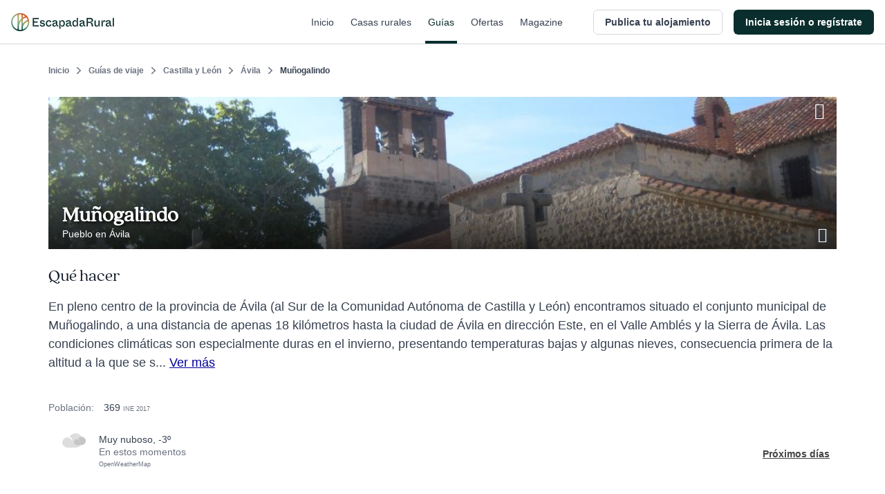

--- FILE ---
content_type: text/html; charset=utf-8
request_url: https://www.escapadarural.com/que-hacer/munogalindo
body_size: 22269
content:
<!DOCTYPE html>
<html xmlns="http://www.w3.org/1999/xhtml" xml:lang="es" lang="es" dir="ltr">
<head>
    <link rel="icon" type="image/png" href="https://s3-static.escapadarural.com/9fb8028c/web/images/favicon/favicon-v7/favicon-96x96.png" sizes="96x96" />
<link rel="icon" type="image/svg+xml" href="https://s3-static.escapadarural.com/9fb8028c/web/images/favicon/favicon-v7/favicon.svg" />
<link rel="shortcut icon" href="https://s3-static.escapadarural.com/9fb8028c/web/images/favicon/favicon-v7/favicon.ico" />
<link rel="apple-touch-icon" sizes="180x180" href="https://s3-static.escapadarural.com/9fb8028c/web/images/favicon/favicon-v7/apple-touch-icon.png" />
              
        <meta http-equiv="Content-Language" content="es" />
        <meta http-equiv="Content-Type" content="text/html; charset=utf-8" />
        <meta name="format-detection" content="telephone=no" />
        <meta name="viewport" content="width=device-width, initial-scale=1.0">
                    <link rel="alternate" hreflang="es" href="https://www.escapadarural.com/que-hacer/munogalindo" />
                    
    <meta name="description" content="Toda la información sobre Muñogalindo (pueblo de Ávila): qué ver, alojamientos rurales donde dormir, opiniones de otros viajeros, fotos y cómo llegar. Descubre lo más destacado de Muñogalindo y contacta con las casas rurales más cercanas." />
        <link rel="canonical" href="https://www.escapadarural.com/que-hacer/munogalindo"/>
        <meta property="og:title" content="Muñogalindo"/>
        <meta property="og:image" content="https://ucmedia.er2.co/es/des-main/137/960/27425.jpg?1767533444"/>
        <meta property="og:site_name" content="EscapadaRural.com"/>
          <meta property="og:description" content="Toda la información sobre Muñogalindo (pueblo de Ávila): qué ver, alojamientos rurales donde dormir, opiniones de otros viajeros, fotos y cómo llegar. Descubre lo más destacado de Muñogalindo y contacta con las casas rurales más cercanas."/>
              <meta property="og:url" content="https://www.escapadarural.com/que-hacer/munogalindo"/>
        <meta property="og:type" content="website" />
    <meta property="og:locale" content="es_ES" />
  


    <link rel="preconnect dns-prefetch" href="https://s3-static.escapadarural.com">
    <link rel="preconnect dns-prefetch" href="https://webp.er2.co">
    <link rel="preconnect dns-prefetch" href="https://media.er2.co">
    <link rel="preconnect dns-prefetch" href="https://www.datadoghq-browser-agent.com">
    <link rel="preconnect dns-prefetch" href="https://sdk.privacy-center.org">
    <link rel="preconnect dns-prefetch" href="https://www.googletagmanager.com">

        
    <link rel="manifest" href="/manifest.json">

        
            



<link rel="preload" href="https://s3-static.escapadarural.com/fonts/quincy/QuincyCF-Regular.woff2" as="font" type="font/woff2" crossorigin>
<style>
  @font-face {
      font-family: 'Quincy';
      src: url('https://s3-static.escapadarural.com/fonts/quincy/QuincyCF-Regular.woff2') format("woff2");
      font-weight: 400;
      font-display: swap;
  };
</style>
    
                  <link inline="false" type="text/css" rel="stylesheet" href="https://s3-static.escapadarural.com/9fb8028c/web/assets/fontface.css"/>        <link inline="false" type="text/css" rel="stylesheet" href="https://s3-static.escapadarural.com/9fb8028c/web/assets/main.0.min.css"/>        <link inline="false" type="text/css" rel="stylesheet" href="https://s3-static.escapadarural.com/9fb8028c/web/assets/layout-responsive.css"/>        <link inline="false" type="text/css" rel="stylesheet" href="https://s3-static.escapadarural.com/9fb8028c/web/assets/legacy.css"/>    
  <link inline="false" type="text/css" rel="stylesheet" href="https://s3-static.escapadarural.com/9fb8028c/web/assets/mobile-main.0.min.css"/>  <link inline="false" type="text/css" rel="stylesheet" href="https://s3-static.escapadarural.com/9fb8028c/web/assets/mobile-card.css"/>  <link inline="false" type="text/css" rel="stylesheet" href="https://s3-static.escapadarural.com/9fb8028c/web/assets/mobile-content-unity.css"/>
    <link inline="false" type="text/css" rel="stylesheet" href="https://s3-static.escapadarural.com/9fb8028c/web/assets/lib/unitegallery/css/unite-gallery.css"/>    <link inline="false" type="text/css" rel="stylesheet" href="https://s3-static.escapadarural.com/9fb8028c/web/assets/lib/unitegallery/themes/default/ug-theme-default.css"/>
                
        




<link type="text/css" rel="stylesheet" href="https://s3-static.escapadarural.com/assets_webpack/css/tailwind_helpers.e8247a3aaf789ebc3280.css">


    <script type="text/javascript" src="https://www.datadoghq-browser-agent.com/eu1/v6/datadog-logs.js"></script>
    <script type="text/javascript">
      window.DD_LOGS &&
        window.DD_LOGS.init({
            clientToken: 'puba1f28e08bf4efec89bd3e5d50a7f6503',
            site: 'datadoghq.eu',
            service: 'rurality',
            forwardErrorsToLogs: true,
            env: 'prod'
        })
    </script>
    <!-- Start VWO Async SmartCode -->
<link rel="preconnect" href="https://dev.visualwebsiteoptimizer.com" />
<script type='text/javascript' id='vwoCode'>
window._vwo_code || (function() {
var account_id=847880,
version=2.1,
settings_tolerance=2000,
hide_element='body',
hide_element_style = 'opacity:0 !important;filter:alpha(opacity=0) !important;background:none !important;transition:none !important;',
/* DO NOT EDIT BELOW THIS LINE */
f=false,w=window,d=document,v=d.querySelector('#vwoCode'),cK='_vwo_'+account_id+'_settings',cc={};try{var c=JSON.parse(localStorage.getItem('_vwo_'+account_id+'_config'));cc=c&&typeof c==='object'?c:{}}catch(e){}var stT=cc.stT==='session'?w.sessionStorage:w.localStorage;code={nonce:v&&v.nonce,use_existing_jquery:function(){return typeof use_existing_jquery!=='undefined'?use_existing_jquery:undefined},library_tolerance:function(){return typeof library_tolerance!=='undefined'?library_tolerance:undefined},settings_tolerance:function(){return cc.sT||settings_tolerance},hide_element_style:function(){return'{'+(cc.hES||hide_element_style)+'}'},hide_element:function(){if(performance.getEntriesByName('first-contentful-paint')[0]){return''}return typeof cc.hE==='string'?cc.hE:hide_element},getVersion:function(){return version},finish:function(e){if(!f){f=true;var t=d.getElementById('_vis_opt_path_hides');if(t)t.parentNode.removeChild(t);if(e)(new Image).src='https://dev.visualwebsiteoptimizer.com/ee.gif?a='+account_id+e}},finished:function(){return f},addScript:function(e){var t=d.createElement('script');t.type='text/javascript';if(e.src){t.src=e.src}else{t.text=e.text}v&&t.setAttribute('nonce',v.nonce);d.getElementsByTagName('head')[0].appendChild(t)},load:function(e,t){var n=this.getSettings(),i=d.createElement('script'),r=this;t=t||{};if(n){i.textContent=n;d.getElementsByTagName('head')[0].appendChild(i);if(!w.VWO||VWO.caE){stT.removeItem(cK);r.load(e)}}else{var o=new XMLHttpRequest;o.open('GET',e,true);o.withCredentials=!t.dSC;o.responseType=t.responseType||'text';o.onload=function(){if(t.onloadCb){return t.onloadCb(o,e)}if(o.status===200||o.status===304){_vwo_code.addScript({text:o.responseText})}else{_vwo_code.finish('&e=loading_failure:'+e)}};o.onerror=function(){if(t.onerrorCb){return t.onerrorCb(e)}_vwo_code.finish('&e=loading_failure:'+e)};o.send()}},getSettings:function(){try{var e=stT.getItem(cK);if(!e){return}e=JSON.parse(e);if(Date.now()>e.e){stT.removeItem(cK);return}return e.s}catch(e){return}},init:function(){if(d.URL.indexOf('__vwo_disable__')>-1)return;var e=this.settings_tolerance();w._vwo_settings_timer=setTimeout(function(){_vwo_code.finish();stT.removeItem(cK)},e);var t;if(this.hide_element()!=='body'){t=d.createElement('style');var n=this.hide_element(),i=n?n+this.hide_element_style():'',r=d.getElementsByTagName('head')[0];t.setAttribute('id','_vis_opt_path_hides');v&&t.setAttribute('nonce',v.nonce);t.setAttribute('type','text/css');if(t.styleSheet)t.styleSheet.cssText=i;else t.appendChild(d.createTextNode(i));r.appendChild(t)}else{t=d.getElementsByTagName('head')[0];var i=d.createElement('div');i.style.cssText='z-index: 2147483647 !important;position: fixed !important;left: 0 !important;top: 0 !important;width: 100% !important;height: 100% !important;background: white !important;';i.setAttribute('id','_vis_opt_path_hides');i.classList.add('_vis_hide_layer');t.parentNode.insertBefore(i,t.nextSibling)}var o=window._vis_opt_url||d.URL,s='https://dev.visualwebsiteoptimizer.com/j.php?a='+account_id+'&u='+encodeURIComponent(o)+'&vn='+version;if(w.location.search.indexOf('_vwo_xhr')!==-1){this.addScript({src:s})}else{this.load(s+'&x=true')}}};w._vwo_code=code;code.init();})();
</script>
<!-- End VWO Async SmartCode -->    
    <script type="text/javascript">
        var er_culture = 'es_ES';
        var er_portal = 'es';
        let er_asset = 'https://s3-static.escapadarural.com/9fb8028c/web';

    </script>
    <script type="text/javascript" src="https://accounts.google.com/gsi/client" async defer></script>
    <script type="text/javascript">
  window.ERConstants = window.ERConstants || {};
  window.ERConstants.gtmId = 'GTM-MGK839D';

  window.rurality = window.rurality || {};
  window.rurality.auth = window.rurality.auth || {};    
  window.rurality.auth.config = window.rurality.auth.config || {};
  window.rurality.auth.config.client_id = "302998509978-67539q7e7ev5ebbp111cjb9dlshq8rq4.apps.googleusercontent.com";
</script>
    <script inline="false" type="text/javascript"  src="https://s3-static.escapadarural.com/9fb8028c/web/assets/base.0.min.js" ></script>    <script inline="false" type="text/javascript"  src="https://s3-static.escapadarural.com/9fb8028c/web/assets/main.0.min.js" ></script>
               <script src="https://s3-static.escapadarural.com/assets_webpack/js/rurality-ds-setup.aa4db260e53764865bb4.js"></script>
    

          <script type="text/javascript">
        $.ajaxSetup({ cache: true });
        try {
          var mq = window.matchMedia("screen and (max-width: 767px)");
          function isMobile(){if (mq.matches) {mobile = true;} else {mobile = false;}}
            isMobile();
          mq.addListener(function(changed) {
              isMobile()
          });
        }
        catch(err) {}
        window.addEventListener('resize', function(event){
          isMobile()
        });
       </script>
    
    <title>Muñogalindo (Ávila): Qué ver y dónde dormir</title>
    <script async id="__cn_generic_script__5fa76d69-d535-4225-8e28-4e2d12c4e41f">!function(e){function t(){if(!e.querySelector("#__cn_client_script_5fa76d69-d535-4225-8e28-4e2d12c4e41f")){var t=e.createElement("script");t.setAttribute("src","https://cdn.connectif.cloud/eu8/client-script/5fa76d69-d535-4225-8e28-4e2d12c4e41f"),e.body.appendChild(t)}}"complete"===e.readyState||"interactive"===e.readyState?t():e.addEventListener("DOMContentLoaded",t)}(document);</script>
</head>

    <body class="es es_ES whattodoModule-destinationInfo  ">
                
<div class="cn_page_tag" style="display: none">Pagina_Guia</div>
<div class="cn_page_tag" style="display: none">Contenido_Inspiracional</div>
<script>
function trackConnectifPageVisit(entityInfo) {
  function sendPageVisitEvent() {
      window.connectif.managed.sendEvents([{ type: 'page-visit'}], { entityInfo });
  }

  if (window.connectif && window.connectif.managed && window.connectif.managed.isInitialized()) {
      sendPageVisitEvent();
  } else {
      document.addEventListener("connectif.managed.initialized", sendPageVisitEvent, { once: true });
  }
}

if ($('body').hasClass('ruraladmin')) {
  const entityInfo = { primaryKey: '' };
  trackConnectifPageVisit(entityInfo);
} else {
  $('body').on('login_success', function(event, type_login, identifier, mail) {
      const entityInfo = mail ? { primaryKey: mail } : {};
      trackConnectifPageVisit(entityInfo);
  });
}
</script>
    
    <div id="app-front">
                    





<div
  class="p-header _h-16 _box-border _border-t-0 _border-l-0 _border-r-0 _border-b _border-transparent _border-solid"
  x-init="init()"
  x-data="PHeader({
    hideOnScroll: '',
    backButtonHref: '',
  })"
  x-on:scroll.delay.window="scrollEvent"
>
  <header
    class="p-header__header _h-16 _box-border _bg-white _fixed _transform _inset-x-0 _top-0 _filter _w-full _border-t-0 _border-l-0 _border-r-0 _border-b _border-gray-300 _border-solid _transition _duration-200"
    :class="{
      '_drop-shadow-lg': !pageIsOnTop && !hideOnScroll,
      '_drop-shadow-none': pageIsOnTop && !hideOnScroll,

      '_translate-y-0': !pageIsScrollingDown && hideOnScroll,
      '_-translate-y-16': pageIsScrollingDown && hideOnScroll,
    }"
  >
    <div class="_pl-4 lg:_px-4 _h-full _flex _items-center _justify-between lg:_justify-start">
      <div class="_flex lg:_hidden _h-full _items-center">
        <div
          x-show="showBackButton"
          style="display: none;"
          class="p-header__back_button_container _flex _h-full _items-center _mr-1"
        >
          

  
<div class="p-back-button _flex">
      











  


<button
  type="button"
  class="
    t-button
    t-button--md
    t-button--square
    t-button--has_icon_left
        
    _inline-flex _max-w-full
    _font-bold
    focus:_outline-none _no-underline
    _bg-white
    _overflow-hidden
    _group
    focus:_ring-3 focus:_ring-opacity-50
    _border-0 _p-0
     _transition _ease-in-out _duration-300 
    _text-gray-700 hover:_text-gray-500 focus:_ring-blue-400
    
    _rounded-md
    _cursor-pointer
  "
    x-data="PBackButton({ 
    href: '',
  })"
  @click.prevent="onClick()"
  aria-label="Volver a la página anterior"

            >
  <span
    class="
      t-button--container
      _box-border _overflow-hidden _flex
      _border _border-solid _border-transparent
       _transition _ease-in-out _duration-300 
      _rounded-md
      _bg-white hover:_text-gray-500 hover:_bg-gray-50
      _w-9
      _h-9
    "
  >
    <span
      class="t-button--holder _box-border _flex _items-center _justify-center _w-full _h-full "
    >
              <span class="
          t-button__icon t-button__icon--left
          _hidden _flex-none _items-center _pointer-events-none
          
        ">
            



  




<i class="t-icon
  t-icon--icon-chevron-left
  t-icon--variant-default
  t-icon--size-full
  _block _h-full _w-full 
  _text-current
  "
  
>
                                              <svg class="_h-full _w-full  _fill-current" enable-background="new 0 0 24 24" viewBox="0 0 24 24" xmlns="http://www.w3.org/2000/svg"><path clip-rule="evenodd" d="m6.5 11.5c0 .3.1.6.4.9l8.6 8.7c.5.5 1.3.5 1.7 0 .5-.5.5-1.3 0-1.8l-7.7-7.9 7.7-7.9c.5-.5.5-1.3 0-1.8s-1.3-.5-1.7 0l-8.6 8.7c-.3.5-.4.8-.4 1.1" fill-rule="evenodd"/></svg>
                                    

</i>

        </span>
         

      <span class="
        t_button__text
        _truncate _flex-initial _block _text-center
        _hidden
        _text-sm _leading-5
      "
        
      ></span>

          </span>
  </span>
</button>
  </div>
        </div>
      </div>
      <div class="_flex _h-full">
        <div class="_w-auto _h-full _flex _items-center">
                <a
        href="/"
        aria-label="Casas rurales en EscapadaRural.com"
      >
      <img
        src="https://s3-static.escapadarural.com/9fb8028c/web/images/header/logo-header.png"
        width="149"
        height="26"
        alt="EscapadaRural"
      />
    </a>
          </div>
      </div>

      <div class="_flex _flex-1 _justify-between _h-full">
        <div class="_flex lg:_hidden _items-center _justify-end _w-full _h-full">
                      













  


<button
  type="button"
  class="
    t-button
    t-button--xl
    t-button--square
    t-button--has_icon_left
        
    _inline-flex _max-w-full
    _font-bold
    focus:_outline-none _no-underline
    _bg-white
    _overflow-hidden
    _group
    focus:_ring-3 focus:_ring-opacity-50
    _border-0 _p-0
     _transition _ease-in-out _duration-300 
    _text-gray-700 hover:_text-gray-500 focus:_ring-blue-400
    
    _rounded-md
    _cursor-pointer
  "
  onclick="window.dispatchEvent(new CustomEvent('t-modal:open', { detail: { targetId: 'p_share_modal' }}))"
aria-label="Compartir en redes"

            >
  <span
    class="
      t-button--container
      _box-border _overflow-hidden _flex
      _border _border-solid _border-transparent
       _transition _ease-in-out _duration-300 
      _rounded-md
      _bg-white hover:_text-gray-500 hover:_bg-gray-50
      _w-12
      _h-12
    "
  >
    <span
      class="t-button--holder _box-border _flex _items-center _justify-center _w-full _h-full "
    >
              <span class="
          t-button__icon t-button__icon--left
          _hidden _flex-none _items-center _pointer-events-none
          
        ">
            



  




<i class="t-icon
  t-icon--icon-share
  t-icon--variant-default
  t-icon--size-full
  _block _h-full _w-full 
  _text-current
  "
  
>
                                                              <svg class="_h-full _w-full  _fill-current" xmlns="http://www.w3.org/2000/svg" viewBox="0 0 24 24" xmlns:v="https://vecta.io/nano"><path d="M6.8 10.8c-.4-.7-1.2-1.2-2.1-1.2-1.3 0-2.4 1.1-2.4 2.4s1.1 2.4 2.4 2.4c.9 0 1.7-.5 2.1-1.2m0-2.4c.2.4.4.8.4 1.2s-.2.8-.4 1.2m0-2.4l10.3-5.7M6.8 13.2l10.3 5.7m.1 0c-.2.3-.3.7-.3 1.2 0 1.3 1.1 2.4 2.4 2.4s2.4-1.1 2.4-2.4-1.1-2.4-2.4-2.4c-.9 0-1.7.5-2.1 1.2zm0-13.8c.4.7 1.2 1.2 2.1 1.2 1.3 0 2.4-1.1 2.4-2.4s-1.1-2.4-2.4-2.4-2.4 1.1-2.4 2.4c-.1.5.1.9.3 1.2z" fill="none" stroke="currentColor" stroke-width="1.5" stroke-linecap="round" stroke-linejoin="round"/></svg>
                    

</i>

        </span>
         

      <span class="
        t_button__text
        _truncate _flex-initial _block _text-center
        _hidden
        _text-base _leading-6
      "
        
      ></span>

          </span>
  </span>
</button>
                  </div>
                  <nav class="_hidden lg:_flex _justify-end _w-full _h-full _mr-4">
                          <a href="  https://www.escapadarural.com/" class="p-header__link _mx-2 _px-1 _relative _items-center _flex _text-sm _font-medium _font-sans _subpixel-antialiased _tracking-normal _no-underline focus:_ring-opacity-50 focus:_ring-primary-400 focus:_ring-3 focus:_outline-0 focus:_outline-none
              _text-gray-700 hover:_text-primary-900 _transition _ease-in-out _duration-300 _group
              ">
                Inicio
                <span class="_absolute _inset-x-0 _bottom-0 _h-1 _bg-primary-900 
                _opacity-0 group-hover:_opacity-100 _transition _ease-in-out _duration-300
                "></span>
              </a>          
                          <a href="  https://www.escapadarural.com/casas-rurales" class="p-header__link _mx-2 _px-1 _relative _items-center _flex _text-sm _font-medium _font-sans _subpixel-antialiased _tracking-normal _no-underline focus:_ring-opacity-50 focus:_ring-primary-400 focus:_ring-3 focus:_outline-0 focus:_outline-none
              _text-gray-700 hover:_text-primary-900 _transition _ease-in-out _duration-300 _group
              ">
                Casas rurales
                <span class="_absolute _inset-x-0 _bottom-0 _h-1 _bg-primary-900 
                _opacity-0 group-hover:_opacity-100 _transition _ease-in-out _duration-300
                "></span>
              </a>          
                          <a href="  https://www.escapadarural.com/que-hacer" class="p-header__link _mx-2 _px-1 _relative _items-center _flex _text-sm _font-medium _font-sans _subpixel-antialiased _tracking-normal _no-underline focus:_ring-opacity-50 focus:_ring-primary-400 focus:_ring-3 focus:_outline-0 focus:_outline-none
              _text-primary-900
              ">
                Guías
                <span class="_absolute _inset-x-0 _bottom-0 _h-1 _bg-primary-900 
                
                "></span>
              </a>          
                          <a href="  https://www.escapadarural.com/ofertas-casas-rurales" class="p-header__link _mx-2 _px-1 _relative _items-center _flex _text-sm _font-medium _font-sans _subpixel-antialiased _tracking-normal _no-underline focus:_ring-opacity-50 focus:_ring-primary-400 focus:_ring-3 focus:_outline-0 focus:_outline-none
              _text-gray-700 hover:_text-primary-900 _transition _ease-in-out _duration-300 _group
              ">
                Ofertas
                <span class="_absolute _inset-x-0 _bottom-0 _h-1 _bg-primary-900 
                _opacity-0 group-hover:_opacity-100 _transition _ease-in-out _duration-300
                "></span>
              </a>          
                          <a href="https://www.escapadarural.com/blog/" class="p-header__link _mx-2 _px-1 _relative _items-center _flex _text-sm _font-medium _font-sans _subpixel-antialiased _tracking-normal _no-underline focus:_ring-opacity-50 focus:_ring-primary-400 focus:_ring-3 focus:_outline-0 focus:_outline-none
              _text-gray-700 hover:_text-primary-900 _transition _ease-in-out _duration-300 _group
              ">
                Magazine
                <span class="_absolute _inset-x-0 _bottom-0 _h-1 _bg-primary-900 
                _opacity-0 group-hover:_opacity-100 _transition _ease-in-out _duration-300
                "></span>
              </a>          
                      </nav>
              </div>

      <div class="_h-full _flex _items-center _justify-between">
                  
<div id="menu_btn_toggle" class="c-menu--btn--toggle">
    <button type="button" class="seo-a seo-a--menu-toogle go-menu focus:_outline-none focus:_ring-3 focus:_ring-opacity-50 focus:_ring-blue-400" aria-label="Abrir menú">
        <div class="c-hamburguer">
            <span></span>
            <span></span>
            <span></span>
        </div>
    </button>
    </div>
      <nav id="nav" class="c-nav--er">
                  <div class="c-nav--container" id="login">       
            
<div class="c-nav--container--desktop">
     

<ul class="nav--menu--public is_Mobile">
        <li class="nav--item--er--portada ruraladmin--left--panel--desktop--user">
        <a class="seo-a seo-a--nav " href="https://www.escapadarural.com/">
            <svg enable-background="new 0 0 20 20" viewBox="0 0 20 20" xmlns="http://www.w3.org/2000/svg"><path clip-rule="evenodd" d="m12.7 8.1c.5-.2 1-.3 1.5-.2h.2c1.7.3 2.9 2 3.5 2.8-.9.6-2.7 1.6-4.4 1.2h-.2c-1.1-.2-1.8-1.1-1.7-2.1.2-.1.3-.1.5-.1 1.3-.2 2.8.8 3.5 1.3l.2.2 1-1.2-.2-.2c-.9-.6-2.3-1.6-3.9-1.7m-4.5-1.1c-.5.4-1.1.7-1.8.8s-1.5-.2-2.1-.6l-.3-.2c-1.2-.9-1.8-2.5-2.1-3.6-.1-.7-.2-1.3-.2-1.7.5-.1 1.1-.1 1.8-.1 1.3 0 3 .2 4.2 1.1l.3.2c.6.4 1 1.1 1.1 1.8v.4c-.4-.6-1-1-1.7-1.4-1.2-.7-2.5-1-3.3-1.2l-.3-.1-.4 1.6h.3c1.4.4 4 1 4.5 3m-5.2 1.2.2.2c1.4 1 3.5 1.2 5 .5v11.1h1.7v-8.8s.1-.1.1-.1c.4 1.2 1.5 2.1 2.8 2.4h.2c.4.1.7.1 1.1.1 2.7 0 5.1-1.8 5.3-2l.5-.4-.3-.5c-.1-.1-1.8-3.6-5-4.3h-.2c-2-.4-4 .7-4.6 2.5v-1.4c.7-.9 1-1.9.8-3 0-1.1-.6-2.1-1.6-2.9l-.2-.1c-1.3-1-3.1-1.5-5.2-1.5h-.1c-1.6 0-2.9.3-2.9.3l-.6.2v.5c0 .2-.1 4.9 3 7.2" fill="#17483e" fill-rule="evenodd"/></svg><span class="nav--menu--content">Inicio</span>
        </a>
    </li>
        <li class="nav--item--er--casas ruraladmin--left--panel--desktop--nav">
        <a class="seo-a seo-a--nav searcher_tab " href="https://www.escapadarural.com/casas-rurales">
           <svg enable-background="new 0 0 21 20" viewBox="0 0 21 20" xmlns="http://www.w3.org/2000/svg"><path clip-rule="evenodd" d="m3.1 10h13.6l-7.1-6.3zm5.6 6.6h7v-4.7h-11.4v4.7h1.7v-3.8h2.6zm6.1-11.3v.6l.9.8v-1.4zm4.9 4.9c.3.3.4.7.3 1-.1.4-.5.6-.8.6h-1.7v5.7c0 .5-.4.9-.9.9h-13c-.5 0-.9-.4-.9-.9v-5.7h-1.8c-.4 0-.7-.2-.8-.6s0-.8.2-1l8.7-8.5c.3-.3.8-.3 1.1 0l2.9 2.6c0-.5.4-.9.9-.9h2.6c.5 0 .9.4.9.9v3.8zm-9.3 5.5v-2.8h3.5v2.8z" fill="#17483e" fill-rule="evenodd"/></svg><span class="nav--menu--content">Casas rurales</span>
        </a>
    </li>
    <li class="nav--item--er--guias ruraladmin--left--panel--desktop--nav">
        <a class="seo-a seo-a--nav isActive" href="https://www.escapadarural.com/que-hacer">
           <svg enable-background="new 0 0 21 20" viewBox="0 0 21 20" xmlns="http://www.w3.org/2000/svg"><path clip-rule="evenodd" d="m17.8 16.2-3.3 1.1v-13l3.3-1.3zm-15.6-12.4 3.3-1.1v13l-3.3 1.3zm5.6-1.1 4.4 1.6v13l-4.4-1.6zm11.6-2.7h-.2l-5.9 2.3-6.6-2.3-6.3 2.1c-.2.1-.4.3-.4.5v16.8c0 .4.2.6.6.6h.2l5.9-2.3 6.7 2.3 6.3-2.1c.2-.1.4-.3.4-.5v-16.8c-.1-.4-.3-.6-.7-.6z" fill="#17483e" fill-rule="evenodd"/></svg> <span class="nav--menu--content">Guías</span>
        </a>
    </li>
    <li class="nav--item--er--ofertas ruraladmin--left--panel--desktop--nav">
        <a class="seo-a seo-a--nav " href="https://www.escapadarural.com/ofertas-casas-rurales">
          <svg enable-background="new 0 0 21 20" viewBox="0 0 21 20" xmlns="http://www.w3.org/2000/svg"><path clip-rule="evenodd" d="m2.8 10.3-.7 1.8 1.5 1.2c.2.2.3.4.3.6l.3 1.9 1.9.3c.2 0 .4.2.6.3l1.2 1.5 1.8-.7c.2-.1.5-.1.7 0l1.8.7 1.2-1.5c.2-.2.4-.3.6-.3l1.9-.3.3-1.9c0-.2.2-.4.3-.6l1.5-1.2-.7-1.8c-.1-.2-.1-.5 0-.7l.7-1.8-1.5-1.2c-.2-.2-.3-.4-.3-.6l-.3-1.9-1.9-.3c-.2 0-.4-.2-.6-.3l-1.2-1.5-1.8.7c-.2.1-.5.1-.7 0l-1.8-.6-1.2 1.5c-.2.2-.4.3-.6.3l-1.9.3-.3 1.9c0 .2-.2.4-.3.6l-1.5 1.2.7 1.8c.1.2.1.4 0 .6zm17.1 1.8c.1.4 0 .8-.3 1.1l-1.7 1.4-.3 2.2c-.1.4-.4.7-.8.8l-2.2.3-1.4 1.7c-.3.3-.7.4-1.1.3l-2.1-.8-2.1.8c-.1.1-.2.1-.3.1-.3 0-.6-.1-.7-.4l-1.4-1.7-2.2-.3c-.4-.1-.7-.4-.8-.8l-.3-2.2-1.7-1.4c-.3-.3-.4-.7-.3-1.1l.7-2.1-.8-2.1c-.1-.4 0-.8.3-1.1l1.7-1.4.3-2.2c.1-.4.4-.7.8-.8l2.2-.3 1.4-1.7c.3-.4.7-.5 1.1-.3l2.1.8 2.1-.8c.4-.1.8 0 1.1.3l1.4 1.7 2.2.3c.4.1.7.4.8.8l.3 2.2 1.7 1.4c.3.3.4.7.3 1.1l-.8 2.1zm-12.6-4.8c0 .3.2.5.5.5s.5-.2.5-.5-.2-.5-.5-.5c-.3.1-.5.3-.5.5zm.5 1.8c-1 0-1.8-.8-1.8-1.8s.8-1.8 1.8-1.8 1.8.8 1.8 1.8-.8 1.8-1.8 1.8zm3.9 3.9c0-.3-.2-.5-.5-.5s-.5.2-.5.5.2.5.5.5.5-.2.5-.5zm-.5-1.8c1 0 1.8.8 1.8 1.8s-.8 1.8-1.8 1.8-1.8-.8-1.8-1.8.8-1.8 1.8-1.8zm-4.6 3.9c-.2 0-.4-.1-.5-.2-.2-.1-.3-.4-.4-.6 0-.2 0-.5.2-.7l5.7-8c.1-.2.4-.3.6-.4.2 0 .5 0 .7.2.2.1.3.4.4.6 0 .2 0 .5-.2.7l-5.7 8c-.2.3-.5.4-.8.4z" fill="#17483e" fill-rule="evenodd"/></svg> <span class="nav--menu--content">Ofertas</span>
        </a>
    </li>
            <li class="nav--item--er--blog ruraladmin--left--panel--desktop--nav">
            <a 
                class="seo-a seo-a--nav"
                                href="https://www.escapadarural.com/blog/"
            >
            <svg xmlns="http://www.w3.org/2000/svg" xml:space="preserve" style="enable-background:new 0 0 24 24" viewBox="0 0 24 24"><path d="M12 4.7C10 3 7.5 1.9 4.7 1.9c-1.3 0-2.5.3-3.7.6v17.4c1.2-.5 2.4-.6 3.7-.6 2.8 0 5.4 1 7.3 2.8m0-17.4c2-1.7 4.5-2.8 7.3-2.8 1.3 0 2.5.2 3.7.6v17.4c-1.2-.5-2.4-.6-3.7-.6-2.8 0-5.4 1-7.3 2.8m0-17.4v17.4" style="fill:none!important;stroke:currentColor;stroke-width:2;stroke-linecap:round;stroke-linejoin:round"/></svg> <span class="nav--menu--content">Magazine</span>
            </a>
        </li>
                  
                    











  


<a 
  class="
    t-button
    t-button--xl
    t-button--rectangle
    
        
    _inline-flex _max-w-full
    _font-bold
    focus:_outline-none _no-underline
    _bg-white
    _overflow-hidden
    _group
    focus:_ring-3 focus:_ring-opacity-50
    _border-0 _p-0
     _transition _ease-in-out _duration-300 
    _text-gray-700 hover:_text-gray-500 focus:_ring-blue-400
    _ml-6 _mt-8
    _rounded-md
    
  "
  
                href="/propietario/casa/nueva"
      >
  <span
    class="
      t-button--container
      _box-border _overflow-hidden _flex
      _border _border-solid _border-gray-300 focus:_border-blue-300
       _transition _ease-in-out _duration-300 
      _rounded-md
      _bg-white hover:_text-gray-500 hover:_bg-gray-50
      _w-full
      _h-12
    "
  >
    <span
      class="t-button--holder _box-border _flex _items-center _justify-center _w-full _h-full "
    >
         

      <span class="
        t_button__text
        _truncate _flex-initial _block _text-center
        
        _text-base _leading-6
      "
        
      >Publica tu alojamiento</span>

          </span>
  </span>
</a> 
    </ul>    
<div id="c_login" class="c-login hidden-element--desktop">
  <div class="c-user">
      <span tabindex="0" role="button" aria-pressed="false" class="seo-a seo-a--nav" data-href="/login">
          <svg enable-background="new 0 0 20 20" viewBox="0 0 20 20" xmlns="http://www.w3.org/2000/svg"><path clip-rule="evenodd" d="m8.1 13.6 1.4 1.4 5-5-5-5-1.4 1.4 2.6 2.6h-10.7v2h10.7zm9.9-13.6h-16c-1.1 0-2 .9-2 2v5h2v-5h16v16h-16v-5h-2v5c0 1.1.9 2 2 2h16c1.1 0 2-.9 2-2v-16c0-1.1-.9-2-2-2z" fill="#17483e" fill-rule="evenodd"/></svg>          <span class="nav--menu--content">
            <span class="nav--menu--subcontent">Inicia sesión o regístrate</span>
            <span class="nav--menu--subcontent">Viajeros y propietarios</span>
          </span>
      </span>
  </div>
</div>
        <div class="c-banner--sidebar">
    </div>
</div>
<div class="c-user--menu--toggle hidden-element--mobile">
               
                              











  


<a 
  class="
    t-button
    t-button--md
    t-button--rectangle
    
        
    _inline-flex _max-w-full
    _font-bold
    focus:_outline-none _no-underline
    _bg-white
    _overflow-hidden
    _group
    focus:_ring-3 focus:_ring-opacity-50
    _border-0 _p-0
     _transition _ease-in-out _duration-300 
    _text-gray-700 hover:_text-gray-500 focus:_ring-blue-400
    _mr-4
    _rounded-md
    
  "
  
                href="/propietario/casa/nueva"
      >
  <span
    class="
      t-button--container
      _box-border _overflow-hidden _flex
      _border _border-solid _border-gray-300 focus:_border-blue-300
       _transition _ease-in-out _duration-300 
      _rounded-md
      _bg-white hover:_text-gray-500 hover:_bg-gray-50
      _w-full
      _h-9
    "
  >
    <span
      class="t-button--holder _box-border _flex _items-center _justify-center _w-full _h-full "
    >
         

      <span class="
        t_button__text
        _truncate _flex-initial _block _text-center
        
        _text-sm _leading-5
      "
        
      >Publica tu alojamiento</span>

          </span>
  </span>
</a> 
          











  


<a 
  class="
    t-button
    t-button--md
    t-button--rectangle
    
        
    _inline-flex _max-w-full
    _font-bold
    focus:_outline-none _no-underline
    _bg-white
    _overflow-hidden
    _group
    focus:_ring-3 focus:_ring-opacity-50
    _border-0 _p-0
     _transition _ease-in-out _duration-300 
    _text-white focus:_ring-primary-400
    
    _rounded-md
    
  "
  
                href="/login"
      >
  <span
    class="
      t-button--container
      _box-border _overflow-hidden _flex
      _border _border-solid _border-transparent focus:_border-primary-900
       _transition _ease-in-out _duration-300 
      _rounded-md
      _bg-primary-900 hover:_bg-primary-800
      _w-full
      _h-9
    "
  >
    <span
      class="t-button--holder _box-border _flex _items-center _justify-center _w-full _h-full "
    >
         

      <span class="
        t_button__text
        _truncate _flex-initial _block _text-center
        
        _text-sm _leading-5
      "
        
      >Inicia sesión o regístrate</span>

          </span>
  </span>
</a> 
    </div>
          </div>    
              </nav>
      <div class="c-menu--layer " id="menu_layer"></div>
            </div>
    </div>
  </header>
</div>
        
                    <main id="container" class="o-container ">
                <div class="o-container--wrp  wtd-layout">

                <div id="breadcrumb" class="c-breadcrumb"><nav class="t-breadcrumb _flex _py-4 md:_py-7" aria-label="Breadcrumb"><ol role="list" class="_flex _items-center _m-0"><li aria-hidden="true" class="_block md:_hidden"><span class="_text-xs _font-bold _text-gray-500 _no-underline">...</span></li><li class="_hidden md:_block"><div class="_flex _items-center"><a class="_text-xs _font-bold _text-gray-500 hover:_text-gray-700 _no-underline _transition _ease-in-out _duration-300" aria-current="page" href="https://www.escapadarural.com">
              Inicio
            </a></div></li><li class="_hidden md:_block"><div class="_flex _items-center"><svg class="_mx-1 _h-5 _w-5 _flex-shrink-0 _text-gray-500" viewBox="0 0 20 20" fill="currentColor" aria-hidden="true"><path fill-rule="evenodd" d="M7.21 14.77a.75.75 0 01.02-1.06L11.168 10 7.23 6.29a.75.75 0 111.04-1.08l4.5 4.25a.75.75 0 010 1.08l-4.5 4.25a.75.75 0 01-1.06-.02z" clip-rule="evenodd" /></svg><a class="_text-xs _font-bold _text-gray-500 hover:_text-gray-700 _no-underline _transition _ease-in-out _duration-300" aria-current="page" href="https://www.escapadarural.com/que-hacer">
              Guías de viaje
            </a></div></li><li class="_hidden md:_block"><div class="_flex _items-center"><svg class="_mx-1 _h-5 _w-5 _flex-shrink-0 _text-gray-500" viewBox="0 0 20 20" fill="currentColor" aria-hidden="true"><path fill-rule="evenodd" d="M7.21 14.77a.75.75 0 01.02-1.06L11.168 10 7.23 6.29a.75.75 0 111.04-1.08l4.5 4.25a.75.75 0 010 1.08l-4.5 4.25a.75.75 0 01-1.06-.02z" clip-rule="evenodd" /></svg><a class="_text-xs _font-bold _text-gray-500 hover:_text-gray-700 _no-underline _transition _ease-in-out _duration-300" aria-current="page" href="https://www.escapadarural.com/que-hacer/castilla-y-leon">
              Castilla y León
            </a></div></li><li class=""><div class="_flex _items-center"><svg class="_mx-1 _h-5 _w-5 _flex-shrink-0 _text-gray-500" viewBox="0 0 20 20" fill="currentColor" aria-hidden="true"><path fill-rule="evenodd" d="M7.21 14.77a.75.75 0 01.02-1.06L11.168 10 7.23 6.29a.75.75 0 111.04-1.08l4.5 4.25a.75.75 0 010 1.08l-4.5 4.25a.75.75 0 01-1.06-.02z" clip-rule="evenodd" /></svg><a class="_text-xs _font-bold _text-gray-500 hover:_text-gray-700 _no-underline _transition _ease-in-out _duration-300" aria-current="page" href="https://www.escapadarural.com/que-hacer/avila">
              Ávila
            </a></div></li><li class=""><div class="_flex _items-center"><svg class="_mx-1 _h-5 _w-5 _flex-shrink-0 _text-gray-500" viewBox="0 0 20 20" fill="currentColor" aria-hidden="true"><path fill-rule="evenodd" d="M7.21 14.77a.75.75 0 01.02-1.06L11.168 10 7.23 6.29a.75.75 0 111.04-1.08l4.5 4.25a.75.75 0 010 1.08l-4.5 4.25a.75.75 0 01-1.06-.02z" clip-rule="evenodd" /></svg><span class="_text-xs _font-bold _text-gray-700 _no-underline">
              Muñogalindo
            </span></div></li></ol></nav><script type="application/ld+json">
    {
      "@context": "http://schema.org",
      "@type": "BreadcrumbList",
      "itemListElement": [
         {
        "@type": "ListItem",
        "position": 0,
        "name": "EscapadaRural",
        "item": "https://www.escapadarural.com/"
    },{
    "@type": "ListItem",
    "position": 1,
    "name": "Guías de viaje",
    "item": "https://www.escapadarural.com/que-hacer"
    }    ,    {
    "@type": "ListItem",
    "position": 2,
    "name": "Castilla y León",
    "item": "https://www.escapadarural.com/que-hacer/castilla-y-leon"
    }    ,    {
    "@type": "ListItem",
    "position": 3,
    "name": "Ávila",
    "item": "https://www.escapadarural.com/que-hacer/avila"
    }    ,    {
    "@type": "ListItem",
    "position": 4,
    "name": "Muñogalindo",
    "item": "https://www.escapadarural.com/que-hacer/munogalindo"
    }]
}
</script></div>
                
                
        <span id="stats_identifier" style="display:none">village27425</span>
    <span id="stats_action" style="display:none">destination_viz</span>
    <span id="stats_subject" style="display:none">destination</span>

    <div style="display:none">
        <a id="link_unlike_review"
          aria-label="Eliminar 'Muñogalindo'"
           href="https://www.escapadarural.com/dynamic/whattodo/Destination/27425/unlike-destination"></a>
        <a id="link_infolike_review"
          aria-label="Información de 'Muñogalindo'"
           href="https://www.escapadarural.com/dynamic/whattodo/Destination/27425/infolike-destination"></a>
        <span id="msg_unlike_review">¿Quieres eliminar "Muñogalindo" de los lugares donde has estado?</span>
        <span id="msg_no_unlike_review">No se pueden eliminar valoraciones de rincones o destinos.</span>
        <span id="msg_undelete_review">No se puede quitar el "He estado" porque has publicado una Opinión sobre este lugar :)</span>
    </div>
                          
        <div class="card-wrapp card-wtd">
            <div class="header-card-wrapp">
                <div id="gallery-title" class="gallery-title" rel="ug" data-gallery="maingallery">
                    <div class="bottom-aligner">
                      <h1 class="titleOverPicture">
                        <span><b>Muñogalindo</b></span>
                      </h1>
                      <span class="cottage-subtitle">
                                                Pueblo en                                                   Ávila
                                              </span>
                    </div>
                </div>
                <div class="card-gallery c-guides__gallery" style="background-image: url(//ucmedia.er2.co/es/des-main/137/960/27425.jpg?1767533444)">
                </div>
                <a class="goto-gallery" href="javascript:void(0);" rel="ug" data-gallery='maingallery' aria-label="Ver galería de fotos">
                    <i class="icon-photo-zoom"></i>
                    <span class="gallery-counter"></span>
                </a>
                <div class="cu-bookmark" id="b-Destination-27425">
  <button class="cu-b-save hidden" aria-label="Guardar" data-href="/dynamic/traveler/editbookmark/Destination/27425?oriBk=uc" data-rel="facebox">
    <i class="icon-heart-1 icon-border"></i>
    <i class="icon-heart-back icon-bg"></i>
  </button>
  <button class="cu-b-saved hidden" aria-label="Guardar" style="display:none;"  data-href="#">
    <i class="icon-heart icon-border"></i>
    <i class="icon-heart-back icon-bg"></i>
  </button>
  <button class="cu-b-delete hidden" aria-label="Eliminar" style="display:none;"  data-href="/dynamic/deletebookmark/Destination/27425">
    <i class="icon-heart icon-border"></i>
    <i class="icon-heart-back icon-bg"></i>
  </button>
</div>
            </div>
        </div>
        


   



<h2
  class="
    t-title
    _font-title
    _font-medium
    _leading-tight
    _subpixel-antialiased _tracking-normal
    _text-gray-900
    _text-2xl
    
    _mb-0 _mt-6 _mx-4 md:_mx-0
  "
  
>
  Qué hacer</h2>
     <div class="block block-review block-white">
        <div class="sub-block">
            
                <span id="mDesc">
        <span class="translatable" id="1srl2dvT09nb1ODEpJyml6fE1srlyOTO4tnb1OA">
          <p>En pleno centro de la provincia de &Aacute;vila (al Sur de la Comunidad Aut&oacute;noma de Castilla y Le&oacute;n) encontramos situado el conjunto municipal de Mu&ntilde;ogalindo, a una distancia de apenas 18 kil&oacute;metros hasta la ciudad de &Aacute;vila en direcci&oacute;n Este, en el Valle Ambl&eacute;s y la Sierra de &Aacute;vila.</p>

<p>Las condiciones clim&aacute;ticas son especialmente duras en el invierno, presentando temperaturas bajas y algunas nieves, consecuencia primera de la altitud a la que se sit&uacute;a el enclave: m&aacute;s de 1.100 metros sobre el nivel del mar. Los visitantes deber&aacute;n tener en cuenta este factor si quieren acercarse a pasar unos d&iacute;as en plena naturaleza. La poblaci&oacute;n total del t&eacute;rmino es de 410 habitantes, los llamados &quot;mu&ntilde;ogalindeses/as&quot;, los cuales se organizan y concentran en un territorio de algo m&aacute;s de 18 kil&oacute;metros cuadrados aproximadamente.</p>

<p>Demogr&aacute;ficamente, Mu&ntilde;ogalindo viene sufriendo un paulatino descenso, aunque durante el verano familiares emigrados y veraneantes del turismo rural acrecientan considerablemente la cifra.</p>

<p>En tiempos de conquista cristiana del territorio peninsular, esta zona estaba dominada por los &aacute;rabes, con los cuales batallaron ferozmente, hasta la definitiva derrota de estos tras la conquista de Toledo en el siglo XI. El general que comandaba el batall&oacute;n recib&iacute;a el nombre de Mu&ntilde;oz y su consorte Galindo, por lo cual se acord&oacute; establecer el nombre de la villa en su honor.</p>

<h3><strong>Monumentos y lugares de inter&eacute;s</strong></h3>

<ul>
	<li>Iglesia parroquial de San Lucas Evangelista de Mu&ntilde;ogalindo, construcci&oacute;n que se remonta al siglo XVII.</li>
	<li>Como muestras del pasado prehist&oacute;rico de esta zona, antiguos asentamientos humanos han dejado constancia de su paso a tenor de los restos encontrados en Pe&ntilde;&aacute;guila, como los de la cultura de los vettones.</li>
	<li>Antiguo horno romano de Mu&ntilde;ogalindo.</li>
</ul>

<h3><strong>Fiestas y tradiciones</strong></h3>

<ul>
	<li>Durante los festejos de la Semana Santa es tradici&oacute;n que los habitantes y visitantes suban al monte a comer el Hornazo.</li>
	<li>Cada 5 de agosto la poblaci&oacute;n se re&uacute;ne para celebrar la fiesta en honor a la Virgen de las Nieves.</li>
	<li>Las fiestas en honor a San Lucas tienen lugar durante el 18 de octubre.</li>
</ul>

        </span>
      </span>
      <p id="mDescS">
        <a href="javascript:void(0);" class="read-more" id="mSeeMore">Ver más</a>
      </p>
                </div>

                    <div class="sub-block sub-block-population">
                <div style="display:none;" class="info"><span class="label-info">Superficie:</span>
                    <span class="content-info">212,8 km</span> <i class="icon-arrow-down"></i></div>
                <div class="info">
                    <span class="label-info">Población:</span>
                    <span class="content-info">369
                      <div class="ine">
                                                  <span class="seo-a" data-href="http://www.ine.es">INE 2017</span>
                                              </div>
                    </span>
                </div>
            </div>
                            <div class="sub-block sub-block-meteo" id="info-meteo">
            </div>
            </div>
    <div class="block-sep"><br/></div>

            <div class="block block-gallery">
            <div class="sub-block">
                <h2>Qué ver en Muñogalindo</h2>
                <div class="cu-gallery" id="block_gallery">
                    <ul id="block_gallery_ul">
                        <script type="text/javascript">
  more = 2 < 2;
</script>
<script type="text/javascript">
  onlyVillage = 0;
ER.lock = 0;
</script>
                            
    
                <li rel="https://www.escapadarural.com/que-hacer/santa-maria-del-arroyo" class="cu-item-dest first odd" id="dest27520">
        <a href="https://www.escapadarural.com/que-hacer/santa-maria-del-arroyo" class="item">
                                                                                                                                                                                                                        

                                                                                
                                <span style="background-image:none; background-repeat:no-repeat;" class="fake-img lazyload-item"
                    data-src="//ucmedia.er2.co/es/des/5/9/1600/27520.jpg#google" id="srcdest27520"></span>
                                    <span class="photo-title"><span class="">Santa María del Arroyo</span></span>
                    <span class="author">sergiojimenezmontes</span>
                  </a>
            </li>
                            
    
                <li rel="https://www.escapadarural.com/que-hacer/salobralejo" class="cu-item-dest even" id="dest27490">
        <a href="https://www.escapadarural.com/que-hacer/salobralejo" class="item">
                                                                                                                                                                                                                        

                                                                                
                                <span style="background-image:none; background-repeat:no-repeat;" class="fake-img lazyload-item"
                    data-src="//ucmedia.er2.co/es/des/7/f/1600/27490.jpg#google" id="srcdest27490"></span>
                                    <span class="photo-title"><span class="">Salobralejo</span></span>
                    <span class="author">arribas7</span>
                  </a>
            </li>
                            
    
                <li rel="https://www.escapadarural.com/que-hacer/munochas" class="cu-item-dest third odd" id="dest27424">
        <a href="https://www.escapadarural.com/que-hacer/munochas" class="item">
                                                                                                                                    

              
        <span style="background-image:url('https://s3-static.escapadarural.com/9fb8028c/web/images/whattodo/no_photo/no_photo.svg'); background-repeat:no-repeat;"
            class="fake-img no-photo"></span>
                    <span class="photo-title"><span class="">Muñochas</span></span>
                  </a>
            </li>
                            
    
                <li rel="https://www.escapadarural.com/que-hacer/solosancho/castro-de-ulaca" class="cu-item-dest even" id="dest90">
        <a href="https://www.escapadarural.com/que-hacer/solosancho/castro-de-ulaca" class="item">
                                                                                                                                                                                                                        

                  
                                <span style="background-image:none; background-repeat:no-repeat;" class="fake-img lazyload-item"
                    data-src="//ucmedia.er2.co/es/corner-main/0/288/90.jpg?1401705391" id="srcdest90"></span>
                                    <span class="photo-title"><span class="">Castro de Ulaca</span></span>
                    <span class="author">David Perez</span>
                  </a>
            </li>
                            
    
                <li rel="https://www.escapadarural.com/que-hacer/padiernos" class="cu-item-dest odd" id="dest27463">
        <a href="https://www.escapadarural.com/que-hacer/padiernos" class="item">
                                                                                                                                                                                                                        

                  
                                <span style="background-image:none; background-repeat:no-repeat;" class="fake-img lazyload-item"
                    data-src="//ucmedia.er2.co/es/des-main/137/288/27463.jpg?1767533445" id="srcdest27463"></span>
                                    <span class="photo-title"><span class="">Padiernos</span></span>
                    <span class="author">costacalida.com</span>
                  </a>
            </li>
                            
    
                <li rel="https://www.escapadarural.com/que-hacer/sanchicorto" class="cu-item-dest third even" id="dest27513">
        <a href="https://www.escapadarural.com/que-hacer/sanchicorto" class="item">
                                                                                                                                    

              
        <span style="background-image:url('https://s3-static.escapadarural.com/9fb8028c/web/images/whattodo/no_photo/no_photo.svg'); background-repeat:no-repeat;"
            class="fake-img no-photo"></span>
                    <span class="photo-title"><span class="">Sanchicorto</span></span>
                  </a>
            </li>
  
                    </ul>
                </div>
            </div>
                                    











  


<a 
  class="
    t-button
    t-button--xl
    t-button--rectangle
    
        
    _inline-flex _max-w-full
    _font-bold
    focus:_outline-none _no-underline
    _bg-white
    _overflow-hidden
    _group
    focus:_ring-3 focus:_ring-opacity-50
    _border-0 _p-0
     _transition _ease-in-out _duration-300 
    _text-gray-900 focus:_ring-primary-400
    _m-4 md:_mx-0
    _rounded-md
    
  "
  
                href="https://www.escapadarural.com/que-hacer/munogalindo/que-ver"
      >
  <span
    class="
      t-button--container
      _box-border _overflow-hidden _flex
      _border _border-solid _border-transparent focus:_border-primary-500
       _transition _ease-in-out _duration-300 
      _rounded-md
      _bg-primary-400 hover:_bg-primary-300
      _w-full
      _h-12
    "
  >
    <span
      class="t-button--holder _box-border _flex _items-center _justify-center _w-full _h-full "
    >
         

      <span class="
        t_button__text
        _truncate _flex-initial _block _text-center
        
        _text-base _leading-6
      "
        
      > Ver lugares y puntos de interés </span>

          </span>
  </span>
</a> 
        </div>
        <div class="block-sep"><br/></div>
    
            <div class="block o-block--seo">
            <div class="sub-block">
            <h2 style="line-height: 32px;">
                Dónde dormir en Muñogalindo            </h2>

            <div class="c-slideshow">
    <div class="c-slideshowSlide"
    >
                                                        
<div class="c-slideshow--item">
    <a href="https://www.escapadarural.com/casa-rural/avila/elreloj"
       class="c-slideshow--link">
        <picture class="c-slideshow--picture ">
            <img src="[data-uri]"
                 data-srcset="//webp.er2.co/es/avila/545a626df4077/290/58d2a2cc3be82.webp 1x, //webp.er2.co/es/avila/545a626df4077/580/58d2a2cc3be82.webp 2x"
                 width="100%" height="auto" alt="El Reloj" class="lazyload"/>
        </picture>
        
        <div class="c-h3--block--home">El Reloj</div>
        <div class="c-h4--block--home">Ávila</div>
    </a>
</div>
                                                                                           
<div class="c-slideshow--item">
    <a href="https://www.escapadarural.com/casa-rural/avila/los-campos"
       class="c-slideshow--link">
        <picture class="c-slideshow--picture ">
            <img src="[data-uri]"
                 data-srcset="//webp.er2.co/es/avila/0000000009794/290/61d757277c87c.webp 1x, //webp.er2.co/es/avila/0000000009794/580/61d757277c87c.webp 2x"
                 width="100%" height="auto" alt="Los Campos" class="lazyload"/>
        </picture>
                    <div class="five-star-wrapp little-stars c-slideshow--item--stars">
                <div class="stars-l-5">
                    <span class="star-wrp"></span>
                </div>
                <span class="c-review--number">(9)</span>
            </div>
        
        <div class="c-h3--block--home">Los Campos</div>
        <div class="c-h4--block--home">Ávila</div>
    </a>
</div>
                                                                                           
<div class="c-slideshow--item">
    <a href="https://www.escapadarural.com/casa-rural/avila/fuente-tia-canora"
       class="c-slideshow--link">
        <picture class="c-slideshow--picture ">
            <img src="[data-uri]"
                 data-srcset="//webp.er2.co/es/avila/0000000009453/290/61d563b562f72.webp 1x, //webp.er2.co/es/avila/0000000009453/580/61d563b562f72.webp 2x"
                 width="100%" height="auto" alt="Fuente Tía Canora" class="lazyload"/>
        </picture>
                    <div class="five-star-wrapp little-stars c-slideshow--item--stars">
                <div class="stars-l-5">
                    <span class="star-wrp"></span>
                </div>
                <span class="c-review--number">(1)</span>
            </div>
        
        <div class="c-h3--block--home">Fuente Tía Canora</div>
        <div class="c-h4--block--home">Ávila</div>
    </a>
</div>
                                                                                           
<div class="c-slideshow--item">
    <a href="https://www.escapadarural.com/casa-rural/avila/casa-rural-los-abuelos"
       class="c-slideshow--link">
        <picture class="c-slideshow--picture ">
            <img src="[data-uri]"
                 data-srcset="//webp.er2.co/es/avila/546e1e9b2b755/290/5489bec467724.webp 1x, //webp.er2.co/es/avila/546e1e9b2b755/580/5489bec467724.webp 2x"
                 width="100%" height="auto" alt="Casa Rural Los Abuelos" class="lazyload"/>
        </picture>
                    <div class="five-star-wrapp little-stars c-slideshow--item--stars">
                <div class="stars-l-5">
                    <span class="star-wrp"></span>
                </div>
                <span class="c-review--number">(12)</span>
            </div>
        
        <div class="c-h3--block--home">Casa Rural Los Abuelos</div>
        <div class="c-h4--block--home">Ávila</div>
    </a>
</div>
                                                                                                                                                                                                               </div>
</div>            </div>
                                    











  


<a 
  class="
    t-button
    t-button--xl
    t-button--rectangle
    
        
    _inline-flex _max-w-full
    _font-bold
    focus:_outline-none _no-underline
    _bg-white
    _overflow-hidden
    _group
    focus:_ring-3 focus:_ring-opacity-50
    _border-0 _p-0
     _transition _ease-in-out _duration-300 
    _text-gray-900 focus:_ring-primary-400
    _m-4 md:_mx-0
    _rounded-md
    
  "
  
                href="https://www.escapadarural.com/casas-rurales/munogalindo"
      >
  <span
    class="
      t-button--container
      _box-border _overflow-hidden _flex
      _border _border-solid _border-transparent focus:_border-primary-500
       _transition _ease-in-out _duration-300 
      _rounded-md
      _bg-primary-400 hover:_bg-primary-300
      _w-full
      _h-12
    "
  >
    <span
      class="t-button--holder _box-border _flex _items-center _justify-center _w-full _h-full "
    >
         

      <span class="
        t_button__text
        _truncate _flex-initial _block _text-center
        
        _text-base _leading-6
      "
        
      > Ver todos los alojamientos </span>

          </span>
  </span>
</a> 
        </div>
    
    <div id="how-to-arrive-map-anchor">
      <div class="sub-block">
        <h2>Cómo llegar</h2>
        <div id="map_canvas" class="map-whattodo mapCanvas c-map-canvas cu-destination"></div>
        <div class="map-marker"></div>
        <div id="cottageLng" style="display:none">-4.900550000000</div>
        <div id="cottageLat" style="display:none">40.602800000000</div>
      </div>
    </div>
    <div class="block-sep"><br/></div>

    <div id="reviews-block" class="block block-review block-white">
            <div class="sub-block">
            <h2>Opiniones</h2>
            <div class="rating-reviews">
                <ul>
                                            <li>
                            <span class="num">5</span>
                            <i class="icon-review"></i>
                                                    </li>
                                            <li>
                            <span class="num">4</span>
                            <i class="icon-review"></i>
                                                                                                                            <span class="bars-rating" style="width:62%;"></span>
                                                    </li>
                                            <li>
                            <span class="num">3</span>
                            <i class="icon-review"></i>
                                                    </li>
                                            <li>
                            <span class="num">2</span>
                            <i class="icon-review"></i>
                                                                                                                            <span class="bars-rating" style="width:62%;"></span>
                                                    </li>
                                            <li>
                            <span class="num">1</span>
                            <i class="icon-review"></i>
                                                    </li>
                                    </ul>
                <div class="global-rating">
                    <span class="total-rate">
                        3
                    </span>
                    <div class="star-rating">
  <div class="stars">
                  <span class="star on"></span>
              <span class="star on"></span>
              <span class="star on"></span>
                                <span class="star"></span>
              <span class="star"></span>
            </div>
</div>                    <span class="total-review">2 opiniones</span>
                </div>
            </div>
        </div>
        <div class="sub-block">
                    <h3>Deja tu opinón</h3>
                <div class="star-rating big">
            <ul>
                <li><span id="star-review-1"
                          data-href="/que-hacer/munogalindo/crear-opinion?points=1"
                          class="seo-a"
                       rel="1"><i class="icon-review"></i></span></li>
                <li><span id="star-review-2"
                          data-href="/que-hacer/munogalindo/crear-opinion?points=2"
                          class="seo-a"
                       rel="2"><i class="icon-review"></i></span></li>
                <li><span id="star-review-3"
                          data-href="/que-hacer/munogalindo/crear-opinion?points=3"
                          class="seo-a"
                       rel="3"><i class="icon-review"></i></span></li>
                <li><span id="star-review-4"
                          data-href="/que-hacer/munogalindo/crear-opinion?points=4"
                          class="seo-a"
                       rel="4"><i class="icon-review"></i></span></li>
                <li><span id="star-review-5"
                          data-href="/que-hacer/munogalindo/crear-opinion?points=5"
                          class="seo-a"
                       rel="5"><i class="icon-review"></i></span></li>
            </ul>
        </div>
    </div>
            <div class="sub-block title">
            <h3 class="no-margin-b">Qué dicen otros viajeros</h3>
        </div>
                                                                                                                        <div class="show-review">
                            <div class="card-review-wrapp">
                                  <div class="review sub-block first" >
    <div class="review-header">
                <span data-href="/perfil/58466aacd1f2f" class="rw-usr-img seo-a">
                              <img alt="Begoña Bazán Acero" src="[data-uri]" data-srcset="//media.er2.co/profile-images/images/default/77.svg?1624061258" width="30" height="30" class="lazyload" />
             
        </span>
        
        <div class="rw-usr-name">
            <div class="name">
                          Begoña Bazán Acero
                        </div>
            <span class="review-date"><time  datetime="2016-12-06">06-12-2016</time></span>
        </div>

        <div class="star-rating">
  <div class="stars">
                  <span class="star on"></span>
              <span class="star on"></span>
                                <span class="star"></span>
              <span class="star"></span>
              <span class="star"></span>
            </div>
</div>    </div>

    <div class="review-body">
        <h4>
                                          Opinión sólo con puntuación                                  </h4>

                            
        
        
        
                  <div class="occupancy-date">
                                  </div>
            </div>
</div>


                </div>
                            <div class="card-review-wrapp">
                    <div class="review sub-block " >
    <div class="review-header">
                <span data-href="/perfil/5399f5b225683" class="rw-usr-img seo-a">
                              <img alt="María Jesús Pascual Sanz" src="[data-uri]" data-srcset="//media.er2.co/profile-images/images/8/3/77/5399f5b225683.jpg?1728779445" width="30" height="30" class="lazyload" />
             
        </span>
        
        <div class="rw-usr-name">
            <div class="name">
                          María Jesús Pascual Sanz
                        </div>
            <span class="review-date"><time  datetime="2015-03-05">05-03-2015</time></span>
        </div>

        <div class="star-rating">
  <div class="stars">
                  <span class="star on"></span>
              <span class="star on"></span>
              <span class="star on"></span>
              <span class="star on"></span>
                                <span class="star"></span>
            </div>
</div>    </div>

    <div class="review-body">
        <h4>
                                                <span >"Lugar ideal para dilatar esperanzas, destilar vísperas y contemplar mudazas."</span>
                                    </h4>

                                    <div id="part-review-54f86e10685c2" class="review-desc">
                    <span >Sin ser un lugar pintoresco, sí es un lugar donde el silencio te abraza y hace que te olvides de todas las procupaciones de la semana, de los...</span>
                                          <span data-tracking-action="ficha_ver_opinion" data-tracking-label="ficha_ver_opinion" data-href="/opiniones/munogalindo/54f86e10685c2?view=detailUC" rel="54f86e10685c2 nofollow" class="view-full-review">Más</span>
                                    </div>
                    
        
        
        
                  <div class="occupancy-date">
                        Estuvo en Mayo 2014, en familia                      </div>
            </div>
</div>

  <script inline="false" type="text/javascript"  src="https://s3-static.escapadarural.com/9fb8028c/web/assets/mobileReview.js" ></script>
                </div>
                    </div>
            
                                                </div>
            </main>
        
                    <footer id="footer" class="o-footer--wrp">
                <div class="o-footer">
                    <div class="o-footer-column--users"><div class="c-footer a"><h3 class="c-footer--title" id="footer_title_er" rel="#"><span>Nosotros</span></h3><ul class="c-footer--list" id=""><li class="c-footer--list--item"><a class="seo-a seo-a--footer" href="/quienes-somos">
                    Sobre nosotros                </a></li><li class="c-footer--list--item"><a class="seo-a seo-a--footer" href="/blog/categoria/mundo-rural/noticias/">
        Notas de prensa        </a></li><li class="c-footer--list--item"><a class="seo-a seo-a--footer" href="/blog/otr">
          Observatorio turismo rural        </a></li><li class="c-footer--list--item"><a class="seo-a seo-a--footer"
                  href="/aviso-legal">
              Condiciones de uso            </a></li><li class="c-footer--list--item"><a class="seo-a seo-a--footer"
                  href="/politica-privacidad">
              Privacidad            </a></li><li class="c-footer--list--item"><a tabindex="0" class="seo-a seo-a--footer" onclick="window.rurality.DidomiService.showPreferences()">
              Cookies            </a></li><li class="c-footer--list--item"><a class="seo-a seo-a--footer" href="/contacto">
        Contactar        </a></li><li class="c-footer--list--item"><a class="seo-a seo-a--footer"
                  href="/accesibilidad">
            Accesibilidad            </a></li><li class="c-footer--list--item"><a class="seo-a seo-a--footer"
                  href="/como-funciona-la-plataforma">
            Cómo funciona la plataforma            </a></li></ul></div><div class="c-footer b"><h3 class="c-footer--title" id="footer_title_owners"><span>Propietarios</span></h3><ul class="c-footer--list"><li class="c-footer--list--item"><a class="seo-a seo-a--footer"
                        href="/aumenta-tus-reservas">
                    Aumenta tus reservas
                  </a></li></ul></div><div class="c-footer c"><h3 class="c-footer--title" id="footer_title_travelers"><span>Viajeros</span></h3><ul class="c-footer--list"><li class="c-footer--list--item"><a class="c-footer--link" href="/lo-mas-buscado">
                        Lo más buscado
                    </a></li><li class="c-footer--list--item"><a class="c-footer--link"
                       href="/vacaciones">Vacaciones</a></li></ul></div></div><div class="o-footer-column--apps"><div class="c-footer e"><h3 class="c-footer--title--noclick">App</h3><span tabindex="0" data-href="https://play.google.com/store/apps/details?id=com.escapadarural.app.viajeros&referrer=utm_source%3Dweb%26utm_medium%3Dweb%26utm_campaign%3Dfooter"
                      data-target="_blank" class="seo-a seo-a--app"
                      id="c_footer_app_android"><svg enable-background="new 0 0 140 46" viewBox="0 0 140 46" xmlns="http://www.w3.org/2000/svg" xmlns:xlink="http://www.w3.org/1999/xlink"><clipPath id="a"><path d="m30.3 20.3-6.3-3.7s-11.5-6.6-12.2-7-1.3-.2-1.3.7v14.2s0 13.9 0 14.5.5.9 1.1.5c.6-.3 12.5-7.2 12.5-7.2l6.3-3.6s5.4-3.1 6.1-3.5.6-1 0-1.3c-.7-.4-6.2-3.6-6.2-3.6z"/></clipPath><linearGradient id="b" gradientUnits="userSpaceOnUse" x1="18.3202" x2="18.3202" y1="8.9188" y2="39.9315"><stop offset="0" stop-color="#207ab0"/><stop offset=".3206" stop-color="#4a98b5"/><stop offset=".7782" stop-color="#81c0bb"/><stop offset="1" stop-color="#97cfbe"/></linearGradient><linearGradient id="c" gradientUnits="userSpaceOnUse" x1="10.501" x2="30.3398" y1="16.6157" y2="16.6157"><stop offset="0" stop-color="#59bbaa"/><stop offset="1" stop-color="#e6e89a"/></linearGradient><linearGradient id="d" gradientUnits="userSpaceOnUse" x1="20.4203" x2="20.4203" y1="24.4254" y2="40.0443"><stop offset="0" stop-color="#e43332"/><stop offset=".1636" stop-color="#d43643"/><stop offset=".7271" stop-color="#a23e7a"/><stop offset="1" stop-color="#8e4190"/></linearGradient><linearGradient id="e" gradientUnits="userSpaceOnUse" x1="31.8466" x2="31.8466" y1="20.2603" y2="28.5899"><stop offset="0" stop-color="#f08779"/><stop offset=".6326" stop-color="#f8b474"/><stop offset="1" stop-color="#fcca72"/></linearGradient><switch><foreignObject height="1" requiredExtensions="http://ns.adobe.com/AdobeIllustrator/10.0/" width="1"/><g><path d="m140 39.7c0 3.4-2.8 6.2-6.2 6.2h-127.6c-3.4 0-6.2-2.8-6.2-6.2v-33.4c0-3.4 2.8-6.2 6.2-6.2h127.6c3.4 0 6.2 2.8 6.2 6.2z" fill="#1d1d1b"/><path clip-path="url(#a)" d="m10.5 8.9v15.5 15.5l15.6-15.5z" fill="url(#b)"/><path clip-path="url(#a)" d="m30.3 20.3-6.3-3.7-13.5-7.8v.1l15.6 15.5z" fill="url(#c)"/><path clip-path="url(#a)" d="m10.5 39.9v.1l13.5-7.8 6.3-3.6-4.2-4.2z" fill="url(#d)"/><path clip-path="url(#a)" d="m30.3 20.3-4.2 4.1 4.2 4.2 7.3-4.2z" fill="url(#e)"/><g fill="#f9f9f9"><path d="m109 30.5c-.6 0-1.1-.1-1.6-.3s-.9-.6-1.2-1h-.2c.1.5.1 1 .1 1.5v3.7h-1.4v-13.1h1.1l.2 1.2h.1c.4-.5.8-.9 1.2-1.1.5-.2 1-.3 1.6-.3 1.2 0 2.1.4 2.8 1.2s1 2 1 3.4c0 1.5-.3 2.6-1 3.5s-1.6 1.3-2.7 1.3zm-.2-8.2c-.9 0-1.6.3-2 .8s-.6 1.3-.6 2.4v.3c0 1.3.2 2.2.6 2.7s1.1.8 2 .8c.8 0 1.4-.3 1.8-.9s.7-1.5.7-2.6-.2-2-.7-2.6c-.4-.6-1-.9-1.8-.9z"/><path d="m115.9 30.3h-1.4v-12.8h1.4z"/><path d="m123.7 30.3-.3-1.3h-.1c-.4.6-.9.9-1.3 1.1s-1 .3-1.7.3c-.9 0-1.6-.2-2.1-.7s-.8-1.1-.8-2c0-1.8 1.5-2.8 4.4-2.9h1.5v-.6c0-.7-.2-1.2-.5-1.6-.3-.3-.8-.5-1.5-.5-.8 0-1.6.2-2.6.7l-.4-1c.4-.2.9-.4 1.5-.6.5-.1 1.1-.2 1.6-.2 1.1 0 1.9.2 2.4.7s.8 1.2.8 2.3v6.2h-.9zm-3.1-.9c.9 0 1.5-.2 2-.7s.7-1.1.7-2v-.8l-1.4.1c-1.1 0-1.9.2-2.3.5-.5.3-.7.8-.7 1.4 0 .5.1.9.4 1.1.4.2.8.4 1.3.4z"/><path d="m125.5 21.3h1.5l2 5.1c.4 1.2.7 2 .8 2.5h.1c.1-.3.2-.8.4-1.4.2-.7 1-2.8 2.2-6.2h1.5l-3.9 10.3c-.4 1-.8 1.7-1.3 2.2-.5.4-1.1.6-1.9.6-.4 0-.8 0-1.2-.1v-1.1c.3.1.6.1 1 .1.9 0 1.6-.5 2-1.6l.5-1.3z"/><path d="m83.6 22.1c.4.4 1.3 1.1 1.3 2.5s-.8 2.1-1.6 2.7c-.2.2-.5.5-.5.9s.3.6.5.8l.7.5c.8.7 1.6 1.3 1.6 2.6 0 1.8-1.7 3.6-5 3.6-2.7 0-4.1-1.3-4.1-2.7 0-.7.3-1.6 1.5-2.3s2.8-.8 3.6-.9c-.3-.3-.6-.7-.6-1.3 0-.3.1-.5.2-.7-.2 0-.4 0-.6 0-2 0-3.1-1.5-3.1-3 0-.9.4-1.8 1.2-2.5 1.1-.9 2.4-1 3.4-1h3.9l-1.2.7h-1.2zm-1.3 8.4c-.2 0-.2 0-.4 0s-1.2 0-2 .3c-.4.1-1.6.6-1.6 1.9s1.3 2.3 3.3 2.3c1.8 0 2.8-.9 2.8-2 0-1-.7-1.5-2.1-2.5zm.6-3.6c.4-.4.5-1 .5-1.4 0-1.4-.8-3.5-2.4-3.5-.5 0-1 .2-1.3.6s-.4.9-.4 1.4c0 1.3.7 3.4 2.4 3.4.3.1.9-.2 1.2-.5z"/><path d="m71.8 30.2c-3 0-4.6-2.3-4.6-4.4 0-2.5 2-4.6 4.9-4.6 2.8 0 4.5 2.2 4.5 4.4 0 2.3-1.8 4.6-4.8 4.6zm2.3-1.5c.5-.6.6-1.4.6-2.1 0-1.7-.8-4.8-3.1-4.8-.6 0-1.2.2-1.7.6-.7.7-.9 1.5-.9 2.3 0 1.9.9 4.9 3.2 4.9.7.1 1.5-.3 1.9-.9z"/><path d="m61.6 30.2c-3 0-4.6-2.3-4.6-4.4 0-2.5 2-4.6 4.9-4.6 2.8 0 4.5 2.2 4.5 4.4-.1 2.3-1.8 4.6-4.8 4.6zm2.3-1.5c.5-.6.6-1.4.6-2.1 0-1.7-.8-4.8-3.1-4.8-.6 0-1.2.2-1.7.6-.7.7-.9 1.5-.9 2.3 0 1.9.9 4.9 3.2 4.9.7.1 1.5-.3 1.9-.9z"/><path d="m55.5 29.9-2.7.6c-1.1.2-2.1.3-3.1.3-5.2 0-7.2-3.8-7.2-6.9 0-3.7 2.8-7.1 7.7-7.1 1 0 2 .2 2.9.4 1.4.4 2.1.9 2.5 1.2l-1.6 1.6-.7.2.5-.8c-.6-.6-1.8-1.8-4.1-1.8-3 0-5.2 2.3-5.2 5.6 0 3.6 2.6 6.9 6.7 6.9 1.2 0 1.8-.2 2.4-.5v-3l-2.9.2 1.5-.8h4l-.5.5c-.1.1-.2.2-.2.3v.9z"/><path d="m89.6 29.4c-.6-.1-.8-.2-.8-.9v-.2-10.6-.1c.1-.7.3-.8.9-1.1h-2.7l-1.4.7h1.4v11.1.6c0 .4-.1.4-.5 1h3.4l.7-.4c-.3-.1-.6-.1-1-.1z"/><path d="m97.3 29.5c-.2.1-.4.2-.6.3-.6.3-1.3.4-1.8.4-.6 0-1.5 0-2.5-.7-1.3-.9-1.9-2.6-1.9-4 0-2.9 2.4-4.3 4.3-4.3.7 0 1.4.2 1.9.5.9.6 1.2 1.4 1.3 1.9l-4.4 1.8-1.4.1c.5 2.4 2.1 3.8 3.9 3.8 1 0 1.7-.3 2.3-.7zm-1.7-5.6c.4-.1.5-.2.5-.5 0-.8-.8-1.6-1.9-1.6-.8 0-2.2.6-2.2 2.6 0 .3 0 .7.1 1z"/><path d="m99.2 21.3v1.2h-.2v-1.2h-.4v-.1h1v.1z"/><path d="m100.8 22.6v-1.3l-.4 1.3h-.1l-.4-1.3v1.3h-.1v-1.4h.2l.3 1.1.3-1.1h.2z"/></g><path d="m42.5 6.9h2.1c.5 0 .8 0 1.1.1s.6.3.8.5.4.5.5.9.2.8.2 1.3-.1.9-.2 1.2c-.1.4-.3.7-.6 1-.2.2-.5.3-.8.4-.2.1-.6.1-1 .1h-2.1zm1.2 1v3.7h.8c.3 0 .5 0 .7-.1.2 0 .3-.1.5-.2.1-.1.2-.3.3-.5s.1-.6.1-1 0-.8-.1-1-.2-.4-.3-.5-.3-.2-.5-.3c-.2 0-.5-.1-.9-.1z" fill="#fff"/><path d="m48.1 7.9v-1h1.1v1zm0 4.6v-4h1.1v4z" fill="#fff"/><path d="m49.9 11.3 1.1-.2c0 .2.1.4.3.5.1.1.3.2.6.2s.5-.1.6-.2.1-.2.1-.3 0-.1-.1-.2-.2-.1-.4-.1c-.9-.2-1.4-.4-1.6-.5-.3-.2-.5-.5-.5-.9 0-.3.1-.6.4-.9.3-.2.7-.4 1.3-.4s1 .1 1.2.3c.3.2.5.4.6.8l-1 .2c0-.2-.1-.3-.2-.4s-.3-.1-.5-.1c-.3 0-.5 0-.6.1s-.1.1-.1.2 0 .1.1.2.4.2 1 .3 1 .3 1.2.5.3.5.3.8c0 .4-.2.7-.5 1s-.8.4-1.4.4c-.5 0-1-.1-1.3-.3-.3-.3-.5-.6-.6-1z" fill="#fff"/><path d="m54.6 8.5h1v.6c.1-.2.3-.4.5-.5s.5-.2.7-.2c.5 0 .9.2 1.2.5.3.4.5.9.5 1.5 0 .7-.2 1.2-.5 1.6s-.7.6-1.2.6c-.2 0-.4 0-.6-.1s-.4-.2-.6-.5v2h-1.1v-5.5zm1 1.9c0 .5.1.8.3 1s.4.3.7.3c.2 0 .5-.1.6-.3.2-.2.2-.5.2-1 0-.4-.1-.7-.3-.9s-.4-.3-.6-.3c-.3 0-.5.1-.6.3-.2.2-.3.5-.3.9z" fill="#fff"/><path d="m59.1 10.4c0-.4.1-.7.3-1s.4-.6.7-.8.7-.3 1.1-.3c.6 0 1.1.2 1.5.6s.6.9.6 1.5-.2 1.1-.6 1.5-.9.6-1.5.6c-.4 0-.7-.1-1.1-.3-.3-.2-.6-.4-.8-.7-.1-.2-.2-.6-.2-1.1zm1.1.1c0 .4.1.7.3.9s.4.3.7.3.5-.1.7-.3.3-.5.3-.9-.1-.7-.3-.9-.4-.3-.7-.3-.5.1-.7.3-.3.5-.3.9z" fill="#fff"/><path d="m67.7 12.5h-1.1v-2.1c0-.4 0-.7-.1-.8 0-.1-.1-.2-.2-.3s-.2-.1-.4-.1-.4.1-.5.2-.2.2-.3.4-.1.5-.1.9v1.8h-1.1v-4h1v.6c.4-.5.8-.7 1.3-.7.2 0 .4 0 .6.1s.3.2.4.3.2.3.2.4c0 .2.1.4.1.7v2.6z" fill="#fff"/><path d="m68.8 7.9v-1h1.1v1zm0 4.6v-4h1.1v4z" fill="#fff"/><path d="m70.9 12.5v-5.6h1.1v2c.3-.4.7-.6 1.2-.6s.9.2 1.2.5c.3.4.5.9.5 1.5 0 .7-.2 1.2-.5 1.6s-.7.6-1.2.6c-.2 0-.5-.1-.7-.2s-.4-.3-.6-.5v.6h-1zm1.1-2.1c0 .4.1.7.2.9.2.3.4.4.7.4.2 0 .4-.1.6-.3s.2-.5.2-.9c0-.5-.1-.8-.3-1s-.4-.3-.6-.3c-.3 0-.5.1-.6.3s-.2.5-.2.9z" fill="#fff"/><path d="m75.7 12.5v-5.6h1.1v5.6z" fill="#fff"/><path d="m80.2 11.2 1.1.2c-.1.4-.4.7-.6.9-.3.2-.7.3-1.1.3-.7 0-1.2-.2-1.6-.7-.3-.4-.4-.8-.4-1.4 0-.7.2-1.2.5-1.6s.8-.6 1.3-.6c.6 0 1.1.2 1.4.6s.5 1 .5 1.8h-2.7c0 .3.1.6.3.7.2.2.4.3.6.3s.3 0 .4-.1c.2 0 .3-.2.3-.4zm.1-1.1c0-.3-.1-.5-.2-.7-.2-.2-.3-.2-.6-.2-.2 0-.4.1-.6.3s-.2.4-.2.7h1.6z" fill="#fff"/><path d="m86.7 11.2 1.1.2c-.1.4-.4.7-.6.9-.3.2-.7.3-1.1.3-.7 0-1.2-.2-1.6-.7-.3-.4-.4-.8-.4-1.4 0-.7.2-1.2.5-1.6s.8-.6 1.3-.6c.6 0 1.1.2 1.4.6s.5 1 .5 1.8h-2.7c0 .3.1.6.3.7.2.2.4.3.6.3s.3 0 .4-.1c.1 0 .2-.2.3-.4zm0-1.1c0-.3-.1-.5-.2-.7-.2-.2-.3-.2-.6-.2-.2 0-.4.1-.6.3s-.2.4-.2.7h1.6z" fill="#fff"/><path d="m92.3 12.5h-1.1v-2.1c0-.4 0-.7-.1-.8 0-.1-.1-.2-.2-.3s-.2-.1-.4-.1-.4.1-.5.2-.2.2-.3.4-.1.5-.1.9v1.8h-1.1v-4h1v.6c.5-.5.9-.7 1.5-.7.2 0 .4 0 .6.1s.3.2.4.3.2.3.2.4c0 .2.1.4.1.7z" fill="#fff"/></g></switch></svg></span><span tabindex="0" data-href="https://itunes.apple.com/es/app/escapadarural/id1221352897" class="seo-a seo-a--app"
                      data-target="_blank" id="c_footer_app_ios"><svg enable-background="new 0 0 140 46" viewBox="0 0 140 46" xmlns="http://www.w3.org/2000/svg"><switch><foreignObject height="1" requiredExtensions="http://ns.adobe.com/AdobeIllustrator/10.0/" width="1"/><g><path d="m140 39.7c0 3.4-2.8 6.2-6.2 6.2h-127.6c-3.4 0-6.2-2.8-6.2-6.2v-33.4c0-3.4 2.8-6.2 6.2-6.2h127.6c3.4 0 6.2 2.8 6.2 6.2z"/><g fill="#fff"><path d="m36.5 30.4c-.7 1.6-1.1 2.4-2 3.8-1.3 2-3.2 4.6-5.5 4.6-2.1 0-2.6-1.3-5.4-1.3s-3.4 1.4-5.5 1.3c-2.3 0-4.1-2.3-5.4-4.3-3.7-5.7-4.1-12.3-1.8-15.9 1.6-2.5 4.2-4 6.6-4 2.5 0 4 1.4 6.1 1.4 2 0 3.2-1.4 6-1.4 2.2 0 4.4 1.2 6.1 3.2-5.4 2.9-4.6 10.5.8 12.6z"/><path d="m27.4 12.3c1-1.3 1.8-3.2 1.5-5.1-1.7.1-3.7 1.2-4.8 2.6-1 1.3-1.9 3.2-1.6 5 1.8.1 3.8-1 4.9-2.5z"/><path d="m47.9 19.9-5.3 15.7h2.4l1.6-4.8h5.2l1.6 4.8h2.5l-5.4-15.7zm1.2 2.5c.2.7.4 1.4.6 2.2l1.4 4.2h-4.1l1.4-4.2c.3-.7.5-1.4.7-2.2z"/><path d="m62.8 23.9c-1.6 0-2.9.6-3.8 1.8l-.1-1.6h-2.2v.2c.1 1 .1 2 .1 3.6v12.1h2.4v-5.6c.7.9 1.9 1.4 3.2 1.4 1.4 0 2.7-.5 3.6-1.5 1-1.1 1.6-2.7 1.6-4.6 0-1.7-.5-3.1-1.4-4.2-.8-1-2.1-1.6-3.4-1.6zm-.6 2c2.1 0 3.1 2 3.1 3.9 0 2.5-1.2 4.1-3.2 4.1-1.3 0-2.5-.9-2.8-2.2-.1-.2-.1-.5-.1-.8v-1.9c0-.2 0-.4.1-.6 0-.1 0-.1 0-.2.4-1.4 1.5-2.3 2.9-2.3z"/><path d="m75 23.9c-1.6 0-2.9.6-3.8 1.8l-.1-1.6h-2.1v.2c.1 1 .1 2 .1 3.6v12.1h2.4v-5.6c.7.9 1.9 1.4 3.2 1.4 1.4 0 2.7-.5 3.6-1.5 1-1.1 1.6-2.7 1.6-4.6 0-1.7-.5-3.1-1.4-4.2-.9-1-2.1-1.6-3.5-1.6zm-.6 2c2.1 0 3.1 2 3.1 3.9 0 2.5-1.2 4.1-3.2 4.1-1.3 0-2.5-.9-2.8-2.2-.1-.2-.1-.5-.1-.8v-1.9c0-.2 0-.4.1-.6 0-.1 0-.1 0-.2.4-1.4 1.6-2.3 2.9-2.3z"/><path d="m90.3 26.5c-2.2-.9-2.9-1.5-2.9-2.8 0-1.1.8-2.1 2.7-2.1 1.5 0 2.5.5 2.8.7l.2.1.7-2-.1-.1c-.4-.2-1.5-.8-3.5-.8-3 0-5.1 1.8-5.1 4.3 0 2.1 1.3 3.5 4.2 4.5 2 .8 2.8 1.5 2.8 2.8 0 1.5-1.2 2.4-3 2.4-1.2 0-2.5-.4-3.4-1l-.2-.1-.6 2 .1.1c.9.6 2.6 1 4 1 4.1 0 5.5-2.5 5.5-4.6-.2-1.9-1.3-3.3-4.2-4.4z"/><path d="m98.6 21.5-2.3.7v2h-1.7v1.9h1.7v5.8c0 1.4.3 2.4.8 3s1.3.9 2.3.9c.9 0 1.5-.2 1.8-.3h.1l-.1-1.9-.2.1c-.3.1-.6.1-1.1.1-.9 0-1.3-.6-1.3-1.9v-5.7h2.9v-1.9h-2.9z"/><path d="m107.4 23.9c-3.3 0-5.6 2.5-5.6 6 0 3.4 2.2 5.8 5.5 5.8 2.7 0 5.6-1.9 5.6-6.1 0-1.7-.5-3.1-1.5-4.2-1.1-.9-2.4-1.5-4-1.5zm-.1 1.9c2.1 0 3.1 2.1 3.1 4 0 2.4-1.3 4.1-3.2 4.1-1.8 0-3.1-1.7-3.1-4 0-2.1 1-4.1 3.2-4.1z"/><path d="m120.1 24h-.1c-.2-.1-.4-.1-.6-.1-1.2 0-2.4.7-3 1.9l-.1-1.7h-2.1v.2c.1.9.1 2 .1 3.4v7.8h2.4v-6.1c0-.3 0-.6.1-.9.3-1.5 1.2-2.4 2.5-2.4h.6.3v-2.1z"/><path d="m125.5 23.9c-3.2 0-5.4 2.5-5.4 6.1 0 3.5 2.2 5.7 5.6 5.7 1.8 0 3-.4 3.8-.7l.1-.1-.5-1.8-.2.1c-.6.3-1.5.5-3 .5-1 0-3.4-.3-3.6-3.4h7.7v-.2c0-.2.1-.6.1-1 .1-2.3-1.2-5.2-4.6-5.2zm-.2 1.8c.7 0 1.3.2 1.7.7.7.7.8 1.7.8 2.2h-5.4c.3-1.4 1.1-2.9 2.9-2.9z"/><path d="m42.4 5.9h3.1c.7 0 1.2.1 1.6.2.5.1.9.4 1.3.8s.6.8.8 1.4c.2.5.3 1.2.3 2 0 .7-.1 1.3-.3 1.8-.2.6-.5 1.1-.9 1.5-.3.3-.7.5-1.2.7-.4.1-.9.2-1.5.2h-3.2zm1.7 1.4v5.6h1.3c.5 0 .8 0 1-.1.3-.1.5-.2.7-.4s.3-.4.4-.8.2-.9.2-1.5c0-.7-.1-1.2-.2-1.5s-.3-.6-.5-.8-.5-.3-.8-.4c-.2-.1-.7-.1-1.4-.1z"/><path d="m50.9 7.4v-1.5h1.6v1.5zm0 6.9v-6.1h1.6v6.1z"/><path d="m53.6 12.6 1.6-.2c.1.3.2.6.4.7.2.2.5.2.9.2s.7-.1.9-.2c.1-.1.2-.3.2-.4s0-.2-.1-.3-.3-.1-.5-.2c-1.3-.3-2.1-.6-2.5-.8-.5-.3-.7-.8-.7-1.4 0-.5.2-1 .6-1.3.4-.4 1.1-.5 1.9-.5s1.5.1 1.9.4.7.7.8 1.2l-1.4.2c-.1-.2-.2-.4-.4-.5s-.4-.2-.8-.2-.7.1-.9.2c-.1.1-.2.2-.2.3s.1.2.2.3.7.3 1.5.5c.9.2 1.5.4 1.8.7s.5.7.5 1.2c0 .6-.2 1-.7 1.4s-1.2.6-2.1.6c-.8 0-1.5-.2-2-.5-.4-.4-.7-.8-.9-1.4z"/><path d="m60.7 8.2h1.5v.9c.2-.3.5-.6.8-.7.3-.2.7-.3 1.1-.3.7 0 1.3.3 1.8.8.5.6.7 1.3.7 2.3s-.2 1.8-.7 2.4-1.1.9-1.8.9c-.3 0-.6-.1-.9-.2s-.6-.4-.9-.7v3.1h-1.6zm1.6 3c0 .7.1 1.2.4 1.5s.6.5 1 .5.7-.2.9-.5.4-.8.4-1.5c0-.6-.1-1.1-.4-1.4s-.6-.5-1-.5-.7.2-1 .5c-.1.3-.3.8-.3 1.4z"/><path d="m67.6 11.2c0-.5.1-1.1.4-1.6s.6-.9 1.1-1.2 1-.4 1.6-.4c.9 0 1.7.3 2.3.9s.9 1.4.9 2.3-.3 1.7-.9 2.3-1.4.9-2.3.9c-.6 0-1.1-.1-1.6-.4s-.9-.6-1.2-1.1c-.1-.4-.3-1-.3-1.7zm1.7.1c0 .6.1 1.1.4 1.4s.6.5 1.1.5c.4 0 .8-.2 1.1-.5s.4-.8.4-1.4-.1-1.1-.4-1.4-.6-.5-1.1-.5c-.4 0-.8.2-1.1.5s-.4.8-.4 1.4z"/><path d="m80.8 14.3h-1.6v-3.1c0-.7 0-1.1-.1-1.3s-.2-.3-.3-.5c-.2-.1-.3-.2-.6-.2s-.5.1-.8.2c-.2.2-.4.4-.5.6-.1.3-.1.7-.1 1.4v2.8h-1.6v-6h1.5v.9c.5-.7 1.2-1 2-1 .4 0 .7.1 1 .2s.5.3.7.5.3.4.3.7c.1.3.1.6.1 1.1z"/><path d="m82.4 7.4v-1.5h1.6v1.5zm0 6.9v-6.1h1.6v6.1z"/><path d="m85.6 14.3v-8.4h1.6v3c.5-.6 1.1-.9 1.8-.9s1.4.3 1.9.8.7 1.3.7 2.3-.2 1.9-.7 2.4c-.5.6-1.1.8-1.8.8-.3 0-.7-.1-1-.3s-.6-.4-.9-.8v.9h-1.6zm1.6-3.2c0 .6.1 1.1.3 1.4.3.4.7.6 1.1.6s.7-.2.9-.5c.3-.3.4-.8.4-1.4 0-.7-.1-1.2-.4-1.5s-.6-.5-1-.5-.7.2-1 .5c-.1.4-.3.8-.3 1.4z"/><path d="m92.9 14.3v-8.4h1.6v8.5h-1.6z"/><path d="m99.7 12.4 1.6.3c-.2.6-.5 1-1 1.4-.4.3-1 .5-1.7.5-1.1 0-1.9-.3-2.4-1-.4-.6-.6-1.3-.6-2.1 0-1 .3-1.8.8-2.4s1.2-.9 2-.9c.9 0 1.6.3 2.2.9.5.6.8 1.5.8 2.8h-4.1c0 .5.1.9.4 1.1.2.3.6.4.9.4s.5-.1.6-.2.5-.5.5-.8zm.1-1.6c0-.5-.1-.8-.4-1.1-.2-.2-.5-.4-.8-.4-.4 0-.6.1-.9.4-.2.3-.3.6-.3 1h2.4z"/><path d="m109.6 12.4 1.6.3c-.2.6-.5 1-1 1.4-.4.3-1 .5-1.7.5-1.1 0-1.9-.3-2.4-1-.4-.6-.6-1.3-.6-2.1 0-1 .3-1.8.8-2.4s1.2-.9 2-.9c.9 0 1.6.3 2.2.9.5.6.8 1.5.8 2.8h-4.1c0 .5.1.9.4 1.1.2.3.6.4.9.4s.5-.1.6-.2.4-.5.5-.8zm.1-1.6c0-.5-.1-.8-.4-1.1-.2-.2-.5-.4-.8-.4-.4 0-.6.1-.9.4-.2.3-.3.6-.3 1h2.4z"/><path d="m118.2 14.3h-1.6v-3.1c0-.7 0-1.1-.1-1.3s-.2-.3-.3-.5c-.2-.1-.3-.2-.6-.2s-.5.1-.8.2c-.2.2-.4.4-.5.6-.1.3-.1.7-.1 1.4v2.8h-1.6v-6h1.5v.9c.5-.7 1.2-1 2-1 .4 0 .7.1 1 .2s.5.3.7.5.3.4.3.7c.1.3.1.6.1 1.1z"/></g></g></switch></svg></span></div></div><div class="o-footer-column--switch"><div class="c-footer g"><h3 class="c-footer--title--noclick">Síguenos en</h3><ul class="c-social-list"><li class="c-footer--list--social"><a 
          href="https://www.facebook.com/escapadarural" 
          target="_blank" 
          rel="nofollow me" 
          class="c-social-list--link" 
          aria-label="facebook.com escapadarural"><span class="offLeft">Facebook</span><svg enable-background="new 0 0 42 42" viewBox="0 0 42 42" xmlns="http://www.w3.org/2000/svg"><path clip-rule="evenodd" d="m26.2 21.7h-3.4v12.2h-5.1v-12.2h-2.4v-4.3h2.4v-2.8c0-2 .9-5.1 5.1-5.1h3.8v4.2h-2.7c-.4 0-1.1.2-1.1 1.2v2.5h3.9zm-5.2-21.7c-11.6 0-21 9.4-21 21s9.4 21 21 21 21-9.4 21-21-9.4-21-21-21z" fill="#fff" fill-rule="evenodd"/></svg></a></li><li class="c-footer--list--social"><a 
          href="https://www.instagram.com/escapadarural/" 
          target="_blank" 
          rel="nofollow me" 
          class="c-social-list--link" 
          aria-label="instagram.com escapadarural"><span class="offLeft">Instagram</span><svg enable-background="new 0 0 42 42" viewBox="0 0 42 42" xmlns="http://www.w3.org/2000/svg"><path clip-rule="evenodd" d="m21 17.2c2.1 0 3.8 1.7 3.8 3.8s-1.7 3.8-3.8 3.8-3.8-1.7-3.8-3.8 1.7-3.8 3.8-3.8zm6.5-1.9c.4 0 .8-.4.8-.8s-.4-.8-.8-.8-.8.4-.8.8.3.8.8.8zm-6.5 11.7c3.3 0 6-2.7 6-6s-2.7-6-6-6-6 2.7-6 6c-.1 3.3 2.6 6 6 6zm4.5-15.8c2.9 0 5.3 2.4 5.3 5.3v9.1c0 2.9-2.4 5.3-5.3 5.3h-9.1c-2.9 0-5.3-2.4-5.3-5.3v-9.1c0-2.9 2.4-5.3 5.3-5.3zm7.5 14.3v-9.1c0-4.2-3.4-7.5-7.5-7.5h-9.1c-4.2 0-7.5 3.4-7.5 7.5v9.1c0 4.2 3.4 7.5 7.5 7.5h9.1c4.2 0 7.5-3.3 7.5-7.5zm-12-25.5c11.6 0 21 9.4 21 21s-9.4 21-21 21-21-9.4-21-21 9.4-21 21-21z" fill="#fff" fill-rule="evenodd"/></svg></a></li><li class="c-footer--list--social"><a 
          href="https://twitter.com/escapadarural" 
          target="_blank" 
          rel="nofollow me" 
          class="c-social-list--link" 
          aria-label="twitter.com escapadarural"><span class="offLeft ">Twitter</span><?xml version="1.0" encoding="utf-8"?><!-- Generator: $$$/GeneralStr/196=Adobe Illustrator 27.6.0, SVG Export Plug-In . SVG Version: 6.00 Build 0)  --><svg version="1.1" xmlns="http://www.w3.org/2000/svg" xmlns:xlink="http://www.w3.org/1999/xlink" 
	 viewBox="0 0 42 42"  xml:space="preserve"><g><polygon fill="#fff" points="21,19.5 16.1,12.5 14.1,12.5 19.9,21 20.7,22.1 25.9,29.5 28,29.5 21.8,20.6 	"/><path d="M21,0C9.4,0,0,9.4,0,21s9.4,21,21,21s21-9.4,21-21S32.6,0,21,0z M30.8,31.2H25h-0.1l-0.1-0.1l-5.2-7.5l-6.5,7.5l-0.1,0.1
		H13h-1.7h-0.5l0.3-0.4l7.5-8.7l-7.5-11l-0.3-0.4h0.5h5.8h0.1l0.1,0.1l4.9,7.1l6.1-7.1l0.1-0.1h0.1h1.7h0.5l-0.3,0.4l-7.2,8.3
		L31,30.9l0.3,0.4H30.8z"
    fill="#fff" fill-rule="evenodd"
    /></g></svg></a></li></ul></div></div>                </div>
            </footer>
            </div>

        <script inline="false" type="text/javascript"  src="https://s3-static.escapadarural.com/9fb8028c/web/assets/lib/lazysizes.min.js" ></script>
                
   <script inline="false" type="text/javascript"  src="https://s3-static.escapadarural.com/9fb8028c/web/assets/lib/leaflet/leaflet.js" ></script> <link inline="false" type="text/css" rel="stylesheet" href="https://s3-static.escapadarural.com/9fb8028c/web/assets/lib/leaflet/leaflet.css"/> <script inline="false" type="text/javascript"  src="https://s3-static.escapadarural.com/9fb8028c/web/assets/lib/leaflet/plugins/fullscreen/Leaflet.fullscreen.js" ></script> <link inline="false" type="text/css" rel="stylesheet" href="https://s3-static.escapadarural.com/9fb8028c/web/assets/lib/leaflet/plugins/fullscreen/leaflet.fullscreen.css"/> <script inline="false" type="text/javascript"  src="https://s3-static.escapadarural.com/9fb8028c/web/assets/maps/OSMaps.js" ></script>         <script inline="false" type="text/javascript"  src="https://s3-static.escapadarural.com/9fb8028c/web/assets/maps/cottageOSMap.js" ></script>    
      <script inline="false" type="text/javascript"  src="https://s3-static.escapadarural.com/9fb8028c/web/assets/lib/unitegallery/js/unitegallery.js" ></script>  <script inline="false" type="text/javascript"  src="https://s3-static.escapadarural.com/9fb8028c/web/assets/lib/unitegallery/themes/default/ug-theme-default.js" ></script>  <script inline="false" type="text/javascript"  src="https://s3-static.escapadarural.com/9fb8028c/web/assets/lib/unitegallery/themes/slider/ug-theme-slider.js" ></script>  <script type="text/javascript">
    var msg_no_photo = '<span style="background-image:url(\'https://s3-static.escapadarural.com/9fb8028c/web/images/whattodo/no_photo/no_photo.svg\'); background-repeat:no-repeat;" class="fake-img no-photo"></span>';
    var url_load_pictures = 'https://www.escapadarural.com/que-hacer/munogalindo/mas-fotos/1/start/gplaces';
    var iconDest = 'dest';

            $(document).ready(function () {
        $.ajax({
          url: '/ucforecast/village/27425',
          success: function (data) {
            if (data != '') {
              $('#info-meteo').html(data)
            }
          }
        })

      })
          </script>

                <script inline="false" type="text/javascript"  src="https://s3-static.escapadarural.com/9fb8028c/web/assets/modules/responsive.js" ></script>            <script type="text/javascript">
                                        window.ER.ClientStorage = window.ER.ClientStorage || {};
          window.ER.ClientStorage.analyticsUUID = 'UA-946788-1';
          window.ER.ClientStorage.parentDomain = '';
          window.ER.ClientStorage.segment = '';
      </script>
    
  <script inline="false" type="text/javascript"  src="https://s3-static.escapadarural.com/9fb8028c/web/assets/mobile-whattodo.0.min.js" ></script>    <script type="text/javascript">
    window?.rurality?.DidomiService?.onReady(function() {
      window.dataLayer.push({ 
        event: 'FB-event',
        type: "guidesVisited",
        consent: window.ER.portal === 'es' && window.rurality.DidomiService.hasConsent('google'),
      })
    })
  </script>

    <script inline="false" type="text/javascript"  src="https://s3-static.escapadarural.com/9fb8028c/web/assets/modules/UtilUC.js" ></script>    <script inline="false" type="text/javascript"  src="https://s3-static.escapadarural.com/9fb8028c/web/assets/ucBookmark.js" defer></script>    <script inline="false" type="text/javascript"  src="https://s3-static.escapadarural.com/9fb8028c/web/assets/destinationReview.js" defer></script>    <script inline="false" type="text/javascript"  src="https://s3-static.escapadarural.com/9fb8028c/web/assets/modules/erGallery.js" ></script>    <script inline="false" type="text/javascript"  src="https://s3-static.escapadarural.com/9fb8028c/web/assets/mobileUC.js" ></script>
    <script inline="false" type="text/javascript"  src="https://s3-static.escapadarural.com/9fb8028c/web/assets/lib/nicescroll/jquery.nicescroll.min.js" ></script>
    <script inline="false" type="text/javascript"  src="https://s3-static.escapadarural.com/9fb8028c/web/assets/modules/UtilMobile.js" defer></script>    <script inline="false" type="text/javascript"  src="https://s3-static.escapadarural.com/9fb8028c/web/assets/backgroundImageLazyload.js" ></script>
            
              
              

  
  

<div
  class="t-modal"
  x-init="init()"
  x-data="tModal({
    id: 'p_share_modal',
    startOpened: '',
    canClose: '1',
  })"
  x-on:t-modal:open.window="openGlobalListener"
  x-on:t-modal:close.window="closeGlobalListener"
  id="p_share_modal"  
>
  
  <div
    x-show="isOpen"
    style="display: none;" 
    class="
      t-modal__modal
      _max-h-full
      _overflow-y-auto
      _fixed
      _bottom-0
      _inset-x-0
      _px-4
      _pb-4
      sm:_inset-0
      sm:_flex
      sm:_items-center
      sm:_justify-center
    "
  >
    <div 
      x-show="isOpen"
      style="display: none;"
      x-description="Background overlay, show/hide based on modal state."
      x-transition:enter="_ease-out _duration-300"
      x-transition:enter-start="_opacity-0"
      x-transition:enter-end="_opacity-100"
      x-transition:leave="_ease-in _duration-200"
      x-transition:leave-start="_opacity-100"
      x-transition:leave-end="_opacity-0"
      class="t-modal__backdrop _fixed _inset-0 _transition-opacity"
    >
      <div
        class="_absolute _inset-0 _bg-gray-500 _opacity-75"
      ></div>
    </div>
    <div 
      x-show="isOpen"
      x-ref="dialog"
      style="display: none;"
      x-description="Modal panel, show/hide based on modal state."
      x-transition:enter="t-modal__dialog--transition-enter _ease-out _duration-300"
      x-transition:enter-start="t-modal__dialog--transition-enter-start _opacity-0 _translate-y-4 sm:_translate-y-0 sm:_scale-95"
      x-transition:enter-end="t-modal__dialog--transition-enter-end _opacity-100 _translate-y-0 sm:_scale-100"
      x-transition:leave="t-modal__dialog--transition-leave _ease-in _duration-200"
      x-transition:leave-start="t-modal__dialog--transition-leave-start _opacity-100 _translate-y-0 sm:_scale-100"
      x-transition:leave-end="t-modal__dialog--transition-leave-end _opacity-0 _translate-y-4 sm:_translate-y-0 sm:_scale-95"
      class="
        t-modal__dialog
        _relative
        _bg-white
        _rounded-lg
        _px-4
        _pt-5
        _pb-4
        _mt-4
        _overflow-y-auto
        _shadow-xl
        _transform
        _transition-all
        sm:_w-full
        sm:_p-6
        sm:_max-w-lg
      "
      role="dialog"
      aria-modal="true"
    >
              <div class="_block _absolute _top-0 _right-0 _pt-2 _pr-2">   
                              











  


<button
  type="button"
  class="
    t-button
    t-button--md
    t-button--square
    t-button--has_icon_left
        
    _inline-flex _max-w-full
    _font-bold
    focus:_outline-none _no-underline
    _bg-white
    _overflow-hidden
    _group
    focus:_ring-3 focus:_ring-opacity-50
    _border-0 _p-0
     _transition _ease-in-out _duration-300 
    _text-gray-700 hover:_text-gray-500 focus:_ring-blue-400
    
    _rounded-md
    _cursor-pointer
  "
              @click="tModal__close()"
            aria-label="Close"
          
            >
  <span
    class="
      t-button--container
      _box-border _overflow-hidden _flex
      _border _border-solid _border-transparent
       _transition _ease-in-out _duration-300 
      _rounded-md
      _bg-white hover:_text-gray-500 hover:_bg-gray-50
      _w-9
      _h-9
    "
  >
    <span
      class="t-button--holder _box-border _flex _items-center _justify-center _w-full _h-full "
    >
              <span class="
          t-button__icon t-button__icon--left
          _hidden _flex-none _items-center _pointer-events-none
          
        ">
                      



  




<i class="t-icon
  t-icon--icon-close
  t-icon--variant-default
  t-icon--size-full
  _block _h-full _w-full 
  _text-current
  "
  
>
                                                                      <svg class="_h-full _w-full " xmlns="http://www.w3.org/2000/svg" viewBox="0 0 24 24" xmlns:v="https://vecta.io/nano"><path d="M2 22L22 2M2 2l20 20" fill="none" class="_stroke-current" stroke-width="2.4" stroke-linecap="round" stroke-linejoin="round"/></svg>
            

</i>
          
        </span>
         

      <span class="
        t_button__text
        _truncate _flex-initial _block _text-center
        _hidden
        _text-sm _leading-5
      "
        
      ></span>

          </span>
  </span>
</button>
        </div>
                    <div class="_mt-5">
          

  

<div class="t-modal-heading">
  
  <div class="_text-center">
    
    
          
  
  

  






  <div
  class="
    t-text
     t-text--normal
     t_text__color--gray-600
    _font-sans
    _subpixel-antialiased _tracking-normal
    _font-normal
    _leading-normal
    _text-base
    _text-gray-600
    
    _mb-0
    "
    
  >
            

  


   




  

  <p
  class="
    t-text
     t-text--semibold
     t_text__color--gray-900
    _font-sans
    _subpixel-antialiased _tracking-normal
    _font-bold
    _leading-normal
    _text-lg
    _text-gray-900
    
    _text-left _ml-2 _mb-6
    "
    
  >
          Comparte con tus amigos y familiares
      </p>

  <ul 
    x-data='tShare({networks: [{&quot;kind&quot;:&quot;whatsapp&quot;,&quot;title&quot;:&quot;Whatsapp&quot;,&quot;share&quot;:true,&quot;url&quot;:&quot;https:\/\/www.escapadarural.com\/que-hacer\/munogalindo?utm_medium=share&amp;utm_campaign=cabecera&amp;utm_source=whatsapp&quot;},{&quot;kind&quot;:&quot;copy&quot;,&quot;title&quot;:&quot;Copiar enlace&quot;,&quot;share&quot;:true,&quot;url&quot;:&quot;https:\/\/www.escapadarural.com\/que-hacer\/munogalindo?utm_medium=share&amp;utm_campaign=cabecera&amp;utm_source=copiar_enlace&quot;,&quot;copiedText&quot;:&quot;Enlace copiado&quot;}] })'
    x-init="init($dispatch)"
    @t-shared-data="setCustomData($event)"
    class="t-share _flex _flex-wrap _text-left _flex-col">
  
    
              
<li class="">
        

  











  


<button
  type="button"
  class="
    t-button
    t-button--md
    t-button--rectangle
    t-button--has_icon_left
        
    _inline-flex _max-w-full
    _font-bold
    focus:_outline-none _no-underline
    _bg-white
    _overflow-hidden
    _group
    focus:_ring-3 focus:_ring-opacity-50
    _border-0 _p-0
     _transition _ease-in-out _duration-300 
    _text-gray-700 hover:_text-gray-500 focus:_ring-blue-400
    
    _rounded-md
    _cursor-pointer
  "
                
        @click.prevent="clickShare('whatsapp')"
          
            >
  <span
    class="
      t-button--container
      _box-border _overflow-hidden _flex
      _border _border-solid _border-transparent
       _transition _ease-in-out _duration-300 
      _rounded-md
      _bg-white hover:_text-gray-500 hover:_bg-gray-50
      _w-full
      _h-9
    "
  >
    <span
      class="t-button--holder _box-border _flex _items-center _justify-center _w-full _h-full "
    >
              <span class="
          t-button__icon t-button__icon--left
          _hidden _flex-none _items-center _pointer-events-none
          _text-gray-500 _transition _ease-in-out _duration-300 
        ">
                



  




<i class="t-icon
  t-icon--icon-whatsapp
  t-icon--variant-default
  t-icon--size-full
  _block _h-full _w-full 
  _text-current
  "
  
>
                <svg class="_h-full _w-full  _fill-current "  enable-background="new 0 0 24 24" viewBox="0 0 24 24" xmlns="http://www.w3.org/2000/svg"><path clip-rule="evenodd" d="m18.2 14.4c-.1-.1-.3-.2-.6-.3s-1.7-.8-2-.9c-.2-.2-.4-.2-.6.1s-.7.9-.9 1.1-.3.2-.6.1-1.2-.4-2.3-1.4c-.9-.8-1.4-1.7-1.6-2s0-.4.1-.6c.1-.1.3-.3.4-.5s.2-.3.3-.5 0-.4 0-.5c-.1-.1-.7-1.6-.9-2.1-.3-.6-.5-.5-.7-.5s-.4 0-.6 0-.5.1-.8.4-1 1-1 2.4 1 2.8 1.2 3c.1.2 2 3.2 4.9 4.3s2.9.8 3.5.7c.5 0 1.7-.7 1.9-1.4.3-.7.3-1.3.3-1.4m-6-12.5c-5.5 0-9.9 4.4-9.9 9.8 0 2.1.7 4.1 1.9 5.8l-1.2 3.6 3.8-1.2c1.6 1 3.4 1.6 5.5 1.6 5.5 0 9.9-4.4 9.9-9.8-.1-5.4-4.5-9.8-10-9.8m11.8 9.8c0 6.5-5.3 11.7-11.8 11.7-2.1 0-4-.5-5.7-1.5l-6.5 2.1 2.1-6.3c-1.1-1.8-1.7-3.8-1.7-6 0-6.5 5.3-11.7 11.8-11.7s11.8 5.2 11.8 11.7" fill-rule="evenodd"/></svg>
                                                                  

</i>
        
    
        </span>
         

      <span class="
        t_button__text
        _truncate _flex-initial _block _text-center
        
        _text-sm _leading-5
      "
        
      >Whatsapp</span>

          </span>
  </span>
</button>
</li>      
    
              
<li class="_mt-5">
        

  











  


<button
  type="button"
  class="
    t-button
    t-button--md
    t-button--rectangle
    t-button--has_icon_left
        
    _inline-flex _max-w-full
    _font-bold
    focus:_outline-none _no-underline
    _bg-white
    _overflow-hidden
    _group
    focus:_ring-3 focus:_ring-opacity-50
    _border-0 _p-0
     _transition _ease-in-out _duration-300 
    _text-gray-700 hover:_text-gray-500 focus:_ring-blue-400
    
    _rounded-md
    _cursor-pointer
  "
                
        @click.prevent="clickCopy('copy')"
          
            >
  <span
    class="
      t-button--container
      _box-border _overflow-hidden _flex
      _border _border-solid _border-transparent
       _transition _ease-in-out _duration-300 
      _rounded-md
      _bg-white hover:_text-gray-500 hover:_bg-gray-50
      _w-full
      _h-9
    "
  >
    <span
      class="t-button--holder _box-border _flex _items-center _justify-center _w-full _h-full "
    >
              <span class="
          t-button__icon t-button__icon--left
          _hidden _flex-none _items-center _pointer-events-none
          _text-gray-500 _transition _ease-in-out _duration-300 
        ">
                



  




<i class="t-icon
  t-icon--icon-link
  t-icon--variant-default
  t-icon--size-full
  _block _h-full _w-full 
  _text-current
  "
  
>
                                                                                <svg class="_h-full _w-full  _fill-current " xmlns="http://www.w3.org/2000/svg" viewBox="0 0 24 24" xmlns:v="https://vecta.io/nano"><path d="M13.3 8.4c.5.2.9.5 1.3.9a4.89 4.89 0 0 1 0 6.9L9.8 21a4.89 4.89 0 0 1-6.9 0 4.89 4.89 0 0 1 0-6.9l1.9-1.9m14.4-.5l1.9-1.9a4.89 4.89 0 0 0 0-6.9 4.89 4.89 0 0 0-6.9 0L9.4 7.8a4.89 4.89 0 0 0 0 6.9c.4.4.9.7 1.3.9" fill="none" stroke="currentColor" stroke-width="1.5" stroke-linecap="round" stroke-linejoin="round"/></svg>
  

</i>
        
    
        </span>
         

      <span class="
        t_button__text
        _truncate _flex-initial _block _text-center
        
        _text-sm _leading-5
      "
        
      >Copiar enlace</span>

          </span>
  </span>
</button>
</li>      </ul>

      </div>

      </div>
</div>
        </div>
      

      <div class="_text-center">
        
      </div>
    </div>
  </div>
</div>
  

        <!-- 74b40ab4-a1dc-4ec5-b60e-63282127087b -->
    </body>

</html>


--- FILE ---
content_type: text/html; charset=utf-8
request_url: https://www.escapadarural.com/ucforecast/village/27425
body_size: 2632
content:
            <div class="table-meteo">
                <div class="row-meteo first">
                    <div class="cell-meteo img-meteo">
                        <?xml version="1.0" encoding="UTF-8" standalone="no"?>
<svg width="82px" height="51px" viewBox="0 0 82 51" version="1.1" xmlns="http://www.w3.org/2000/svg" xmlns:xlink="http://www.w3.org/1999/xlink">
    <!-- Generator: Sketch 41.2 (35397) - http://www.bohemiancoding.com/sketch -->
    <desc>Created with Sketch.</desc>
    <defs></defs>
    <g id="Definitivos-review" stroke="none" stroke-width="1" fill="none" fill-rule="evenodd">
        <g id="ASSETS-Copy-2" transform="translate(-196.000000, -342.000000)">
            <g id="Group-22" transform="translate(196.000000, 326.000000)">
                <rect id="Rectangle-path-Copy-12" x="0" y="0" width="83" height="83"></rect>
                <g id="Group-4-Copy" transform="translate(0.000000, 16.000000)">
                    <g id="Group-3">
                        <g id="Filled_Icons-Copy-3">
                            <g id="Group">
                                <path d="M46.6693664,0.803636364 C37.7681721,0.803636364 29.85324,5.48033636 25.4576323,12.7845564 C28.8847163,14.4196164 32.5388534,17.2970364 35.9978668,22.2343464 L33.099391,24.2870964 C27.7884751,16.7044164 23.2296729,15.0836364 18.2877185,15.0836364 C8.50669306,15.0836364 0.549188514,23.0911464 0.549188514,32.9336364 C0.549188514,42.7761264 8.50669306,50.7836364 18.2877185,50.7836364 L46.6693664,50.7836364 C60.3635115,50.7836364 71.5033084,39.5738364 71.5033084,25.7936364 C71.5033084,12.0098664 60.3635115,0.803636364 46.6693664,0.803636364 Z" id="Shape" fill="#DDDDDD"></path>
                                <path d="M67.7066658,12.9818182 C62.5835264,12.9818182 58.0280366,15.6735228 55.4981164,19.8775134 C57.4705966,20.8185826 59.5737586,22.4747001 61.5646159,25.3164005 L59.8963796,26.4978739 C56.839648,22.1336139 54.2158002,21.2007636 51.3714267,21.2007636 C45.7418949,21.2007636 41.1619022,25.8095372 41.1619022,31.4744453 C41.1619022,37.1393534 45.7418949,41.7481271 51.3714267,41.7481271 L67.7066658,41.7481271 C75.5884186,41.7481271 82,35.2962549 82,27.3649726 C82,19.4316356 75.5884186,12.9818182 67.7066658,12.9818182 Z" id="Shape" fill="#C5C5C5"></path>
                            </g>
                        </g>
                    </g>
                </g>
            </g>
        </g>
    </g>
</svg>                    </div>
                    <div class="cell-meteo info-meteo">
                        <div class="meteo-desc">
                            muy nuboso, -3º
                        </div>
                        <div class="meteo-time">
                            En estos momentos
                        </div>
                        <div class="api-meteo">
                            <a href="http://openweathermap.org/" rel="nofollow">OpenWeatherMap</a>
                        </div>
                    </div>
                </div>

                                <div class="meteo-day">
                    <h3>Hoy</h3>

                    <div class="meteo-day-wrp">
                                                  <div class="hour" style="visibility:hidden"></div>
                                                  <div class="hour" style="visibility:hidden"></div>
                                                                        <div class="hour">
                            <?xml version="1.0" encoding="UTF-8" standalone="no"?>
<svg width="82px" height="51px" viewBox="0 0 82 51" version="1.1" xmlns="http://www.w3.org/2000/svg" xmlns:xlink="http://www.w3.org/1999/xlink">
    <!-- Generator: Sketch 41.2 (35397) - http://www.bohemiancoding.com/sketch -->
    <desc>Created with Sketch.</desc>
    <defs></defs>
    <g id="Definitivos-review" stroke="none" stroke-width="1" fill="none" fill-rule="evenodd">
        <g id="ASSETS-Copy-2" transform="translate(-196.000000, -342.000000)">
            <g id="Group-22" transform="translate(196.000000, 326.000000)">
                <rect id="Rectangle-path-Copy-12" x="0" y="0" width="83" height="83"></rect>
                <g id="Group-4-Copy" transform="translate(0.000000, 16.000000)">
                    <g id="Group-3">
                        <g id="Filled_Icons-Copy-3">
                            <g id="Group">
                                <path d="M46.6693664,0.803636364 C37.7681721,0.803636364 29.85324,5.48033636 25.4576323,12.7845564 C28.8847163,14.4196164 32.5388534,17.2970364 35.9978668,22.2343464 L33.099391,24.2870964 C27.7884751,16.7044164 23.2296729,15.0836364 18.2877185,15.0836364 C8.50669306,15.0836364 0.549188514,23.0911464 0.549188514,32.9336364 C0.549188514,42.7761264 8.50669306,50.7836364 18.2877185,50.7836364 L46.6693664,50.7836364 C60.3635115,50.7836364 71.5033084,39.5738364 71.5033084,25.7936364 C71.5033084,12.0098664 60.3635115,0.803636364 46.6693664,0.803636364 Z" id="Shape" fill="#DDDDDD"></path>
                                <path d="M67.7066658,12.9818182 C62.5835264,12.9818182 58.0280366,15.6735228 55.4981164,19.8775134 C57.4705966,20.8185826 59.5737586,22.4747001 61.5646159,25.3164005 L59.8963796,26.4978739 C56.839648,22.1336139 54.2158002,21.2007636 51.3714267,21.2007636 C45.7418949,21.2007636 41.1619022,25.8095372 41.1619022,31.4744453 C41.1619022,37.1393534 45.7418949,41.7481271 51.3714267,41.7481271 L67.7066658,41.7481271 C75.5884186,41.7481271 82,35.2962549 82,27.3649726 C82,19.4316356 75.5884186,12.9818182 67.7066658,12.9818182 Z" id="Shape" fill="#C5C5C5"></path>
                            </g>
                        </g>
                    </g>
                </g>
            </g>
        </g>
    </g>
</svg><br/>
                            -3º<br/>
                            6h<br/>
                        </div>
                                                <div class="hour">
                            <?xml version="1.0" encoding="UTF-8" standalone="no"?>
<svg width="83px" height="58px" viewBox="0 0 83 58" version="1.1" xmlns="http://www.w3.org/2000/svg" xmlns:xlink="http://www.w3.org/1999/xlink">
    <!-- Generator: Sketch 41.2 (35397) - http://www.bohemiancoding.com/sketch -->

    <desc>Created with Sketch.</desc>
    <defs></defs>
    <g id="Definitivos-review" stroke="none" stroke-width="1" fill="none" fill-rule="evenodd">
        <g id="ASSETS-Copy-2" transform="translate(-30.000000, -246.000000)">
            <g id="Group-12" transform="translate(30.000000, 233.000000)">
                <rect id="Rectangle-path-Copy-2" x="0" y="0" width="83" height="83"></rect>
                <path d="M53.6469101,13 C43.2930565,13 34.0864213,18.4103 28.9734581,26.86028 C32.9598362,28.75182 37.2103222,32.0806 41.2338404,37.79239 L37.8623385,40.16714 C31.6846904,31.39502 26.3818997,29.52 20.633427,29.52 C9.25615534,29.52 2.84217094e-14,38.78359 2.84217094e-14,50.17 C2.84217094e-14,61.55641 9.25615534,70.82 20.633427,70.82 L53.6469101,70.82 C69.5759157,70.82 82.5337079,57.8518 82.5337079,41.91 C82.5337079,25.96407 69.5759157,13 53.6469101,13 Z" id="Shape" fill="#DDDDDD"></path>
            </g>
        </g>
    </g>
</svg><br/>
                            -2º<br/>
                            9h<br/>
                        </div>
                                                <div class="hour">
                            <?xml version="1.0" encoding="UTF-8" standalone="no"?>
<svg width="83px" height="58px" viewBox="0 0 83 58" version="1.1" xmlns="http://www.w3.org/2000/svg" xmlns:xlink="http://www.w3.org/1999/xlink">
    <!-- Generator: Sketch 41.2 (35397) - http://www.bohemiancoding.com/sketch -->

    <desc>Created with Sketch.</desc>
    <defs></defs>
    <g id="Definitivos-review" stroke="none" stroke-width="1" fill="none" fill-rule="evenodd">
        <g id="ASSETS-Copy-2" transform="translate(-30.000000, -246.000000)">
            <g id="Group-12" transform="translate(30.000000, 233.000000)">
                <rect id="Rectangle-path-Copy-2" x="0" y="0" width="83" height="83"></rect>
                <path d="M53.6469101,13 C43.2930565,13 34.0864213,18.4103 28.9734581,26.86028 C32.9598362,28.75182 37.2103222,32.0806 41.2338404,37.79239 L37.8623385,40.16714 C31.6846904,31.39502 26.3818997,29.52 20.633427,29.52 C9.25615534,29.52 2.84217094e-14,38.78359 2.84217094e-14,50.17 C2.84217094e-14,61.55641 9.25615534,70.82 20.633427,70.82 L53.6469101,70.82 C69.5759157,70.82 82.5337079,57.8518 82.5337079,41.91 C82.5337079,25.96407 69.5759157,13 53.6469101,13 Z" id="Shape" fill="#DDDDDD"></path>
            </g>
        </g>
    </g>
</svg><br/>
                            5º<br/>
                            12h<br/>
                        </div>
                                                <div class="hour">
                            <?xml version="1.0" encoding="UTF-8" standalone="no"?>
<svg width="82px" height="51px" viewBox="0 0 82 51" version="1.1" xmlns="http://www.w3.org/2000/svg" xmlns:xlink="http://www.w3.org/1999/xlink">
    <!-- Generator: Sketch 41.2 (35397) - http://www.bohemiancoding.com/sketch -->
    <desc>Created with Sketch.</desc>
    <defs></defs>
    <g id="Definitivos-review" stroke="none" stroke-width="1" fill="none" fill-rule="evenodd">
        <g id="ASSETS-Copy-2" transform="translate(-30.000000, -342.000000)">
            <g id="Group-13" transform="translate(30.000000, 326.000000)">
                <rect id="Rectangle-path-Copy-3" x="0" y="0" width="83" height="83"></rect>
                <g id="Group-4" transform="translate(0.000000, 16.000000)">
                    <g id="Group-3">
                        <g id="Filled_Icons-Copy-3">
                            <g id="Group">
                                <path d="M46.6693664,0.803636364 C37.7681721,0.803636364 29.85324,5.48033636 25.4576323,12.7845564 C28.8847163,14.4196164 32.5388534,17.2970364 35.9978668,22.2343464 L33.099391,24.2870964 C27.7884751,16.7044164 23.2296729,15.0836364 18.2877185,15.0836364 C8.50669306,15.0836364 0.549188514,23.0911464 0.549188514,32.9336364 C0.549188514,42.7761264 8.50669306,50.7836364 18.2877185,50.7836364 L46.6693664,50.7836364 C60.3635115,50.7836364 71.5033084,39.5738364 71.5033084,25.7936364 C71.5033084,12.0098664 60.3635115,0.803636364 46.6693664,0.803636364 Z" id="Shape" fill="#DDDDDD"></path>
                                <path d="M67.7066658,12.9818182 C62.5835264,12.9818182 58.0280366,15.6735228 55.4981164,19.8775134 C57.4705966,20.8185826 59.5737586,22.4747001 61.5646159,25.3164005 L59.8963796,26.4978739 C56.839648,22.1336139 54.2158002,21.2007636 51.3714267,21.2007636 C45.7418949,21.2007636 41.1619022,25.8095372 41.1619022,31.4744453 C41.1619022,37.1393534 45.7418949,41.7481271 51.3714267,41.7481271 L67.7066658,41.7481271 C75.5884186,41.7481271 82,35.2962549 82,27.3649726 C82,19.4316356 75.5884186,12.9818182 67.7066658,12.9818182 Z" id="Shape" fill="#C5C5C5"></path>
                            </g>
                        </g>
                    </g>
                </g>
            </g>
        </g>
    </g>
</svg><br/>
                            6º<br/>
                            15h<br/>
                        </div>
                                                <div class="hour">
                            <?xml version="1.0" encoding="UTF-8" standalone="no"?>
<svg width="82px" height="51px" viewBox="0 0 82 51" version="1.1" xmlns="http://www.w3.org/2000/svg" xmlns:xlink="http://www.w3.org/1999/xlink">
    <!-- Generator: Sketch 41.2 (35397) - http://www.bohemiancoding.com/sketch -->
    <desc>Created with Sketch.</desc>
    <defs></defs>
    <g id="Definitivos-review" stroke="none" stroke-width="1" fill="none" fill-rule="evenodd">
        <g id="ASSETS-Copy-2" transform="translate(-196.000000, -342.000000)">
            <g id="Group-22" transform="translate(196.000000, 326.000000)">
                <rect id="Rectangle-path-Copy-12" x="0" y="0" width="83" height="83"></rect>
                <g id="Group-4-Copy" transform="translate(0.000000, 16.000000)">
                    <g id="Group-3">
                        <g id="Filled_Icons-Copy-3">
                            <g id="Group">
                                <path d="M46.6693664,0.803636364 C37.7681721,0.803636364 29.85324,5.48033636 25.4576323,12.7845564 C28.8847163,14.4196164 32.5388534,17.2970364 35.9978668,22.2343464 L33.099391,24.2870964 C27.7884751,16.7044164 23.2296729,15.0836364 18.2877185,15.0836364 C8.50669306,15.0836364 0.549188514,23.0911464 0.549188514,32.9336364 C0.549188514,42.7761264 8.50669306,50.7836364 18.2877185,50.7836364 L46.6693664,50.7836364 C60.3635115,50.7836364 71.5033084,39.5738364 71.5033084,25.7936364 C71.5033084,12.0098664 60.3635115,0.803636364 46.6693664,0.803636364 Z" id="Shape" fill="#DDDDDD"></path>
                                <path d="M67.7066658,12.9818182 C62.5835264,12.9818182 58.0280366,15.6735228 55.4981164,19.8775134 C57.4705966,20.8185826 59.5737586,22.4747001 61.5646159,25.3164005 L59.8963796,26.4978739 C56.839648,22.1336139 54.2158002,21.2007636 51.3714267,21.2007636 C45.7418949,21.2007636 41.1619022,25.8095372 41.1619022,31.4744453 C41.1619022,37.1393534 45.7418949,41.7481271 51.3714267,41.7481271 L67.7066658,41.7481271 C75.5884186,41.7481271 82,35.2962549 82,27.3649726 C82,19.4316356 75.5884186,12.9818182 67.7066658,12.9818182 Z" id="Shape" fill="#C5C5C5"></path>
                            </g>
                        </g>
                    </g>
                </g>
            </g>
        </g>
    </g>
</svg><br/>
                            2º<br/>
                            18h<br/>
                        </div>
                                                <div class="hour">
                            <?xml version="1.0" encoding="UTF-8" standalone="no"?>
<svg width="82px" height="51px" viewBox="0 0 82 51" version="1.1" xmlns="http://www.w3.org/2000/svg" xmlns:xlink="http://www.w3.org/1999/xlink">
    <!-- Generator: Sketch 41.2 (35397) - http://www.bohemiancoding.com/sketch -->
    <desc>Created with Sketch.</desc>
    <defs></defs>
    <g id="Definitivos-review" stroke="none" stroke-width="1" fill="none" fill-rule="evenodd">
        <g id="ASSETS-Copy-2" transform="translate(-196.000000, -342.000000)">
            <g id="Group-22" transform="translate(196.000000, 326.000000)">
                <rect id="Rectangle-path-Copy-12" x="0" y="0" width="83" height="83"></rect>
                <g id="Group-4-Copy" transform="translate(0.000000, 16.000000)">
                    <g id="Group-3">
                        <g id="Filled_Icons-Copy-3">
                            <g id="Group">
                                <path d="M46.6693664,0.803636364 C37.7681721,0.803636364 29.85324,5.48033636 25.4576323,12.7845564 C28.8847163,14.4196164 32.5388534,17.2970364 35.9978668,22.2343464 L33.099391,24.2870964 C27.7884751,16.7044164 23.2296729,15.0836364 18.2877185,15.0836364 C8.50669306,15.0836364 0.549188514,23.0911464 0.549188514,32.9336364 C0.549188514,42.7761264 8.50669306,50.7836364 18.2877185,50.7836364 L46.6693664,50.7836364 C60.3635115,50.7836364 71.5033084,39.5738364 71.5033084,25.7936364 C71.5033084,12.0098664 60.3635115,0.803636364 46.6693664,0.803636364 Z" id="Shape" fill="#DDDDDD"></path>
                                <path d="M67.7066658,12.9818182 C62.5835264,12.9818182 58.0280366,15.6735228 55.4981164,19.8775134 C57.4705966,20.8185826 59.5737586,22.4747001 61.5646159,25.3164005 L59.8963796,26.4978739 C56.839648,22.1336139 54.2158002,21.2007636 51.3714267,21.2007636 C45.7418949,21.2007636 41.1619022,25.8095372 41.1619022,31.4744453 C41.1619022,37.1393534 45.7418949,41.7481271 51.3714267,41.7481271 L67.7066658,41.7481271 C75.5884186,41.7481271 82,35.2962549 82,27.3649726 C82,19.4316356 75.5884186,12.9818182 67.7066658,12.9818182 Z" id="Shape" fill="#C5C5C5"></path>
                            </g>
                        </g>
                    </g>
                </g>
            </g>
        </g>
    </g>
</svg><br/>
                            3º<br/>
                            21h<br/>
                        </div>
                                            </div>
                </div>
                                                <div class="meteo-day">
                    <h3>Mañana</h3>
                    <div class="meteo-day-wrp">
                                                <div class="hour">
                            <?xml version="1.0" encoding="UTF-8" standalone="no"?>
<svg width="82px" height="51px" viewBox="0 0 82 51" version="1.1" xmlns="http://www.w3.org/2000/svg" xmlns:xlink="http://www.w3.org/1999/xlink">
    <!-- Generator: Sketch 41.2 (35397) - http://www.bohemiancoding.com/sketch -->
    <desc>Created with Sketch.</desc>
    <defs></defs>
    <g id="Definitivos-review" stroke="none" stroke-width="1" fill="none" fill-rule="evenodd">
        <g id="ASSETS-Copy-2" transform="translate(-196.000000, -342.000000)">
            <g id="Group-22" transform="translate(196.000000, 326.000000)">
                <rect id="Rectangle-path-Copy-12" x="0" y="0" width="83" height="83"></rect>
                <g id="Group-4-Copy" transform="translate(0.000000, 16.000000)">
                    <g id="Group-3">
                        <g id="Filled_Icons-Copy-3">
                            <g id="Group">
                                <path d="M46.6693664,0.803636364 C37.7681721,0.803636364 29.85324,5.48033636 25.4576323,12.7845564 C28.8847163,14.4196164 32.5388534,17.2970364 35.9978668,22.2343464 L33.099391,24.2870964 C27.7884751,16.7044164 23.2296729,15.0836364 18.2877185,15.0836364 C8.50669306,15.0836364 0.549188514,23.0911464 0.549188514,32.9336364 C0.549188514,42.7761264 8.50669306,50.7836364 18.2877185,50.7836364 L46.6693664,50.7836364 C60.3635115,50.7836364 71.5033084,39.5738364 71.5033084,25.7936364 C71.5033084,12.0098664 60.3635115,0.803636364 46.6693664,0.803636364 Z" id="Shape" fill="#DDDDDD"></path>
                                <path d="M67.7066658,12.9818182 C62.5835264,12.9818182 58.0280366,15.6735228 55.4981164,19.8775134 C57.4705966,20.8185826 59.5737586,22.4747001 61.5646159,25.3164005 L59.8963796,26.4978739 C56.839648,22.1336139 54.2158002,21.2007636 51.3714267,21.2007636 C45.7418949,21.2007636 41.1619022,25.8095372 41.1619022,31.4744453 C41.1619022,37.1393534 45.7418949,41.7481271 51.3714267,41.7481271 L67.7066658,41.7481271 C75.5884186,41.7481271 82,35.2962549 82,27.3649726 C82,19.4316356 75.5884186,12.9818182 67.7066658,12.9818182 Z" id="Shape" fill="#C5C5C5"></path>
                            </g>
                        </g>
                    </g>
                </g>
            </g>
        </g>
    </g>
</svg><br/>
                            2º<br/>
                            0h<br/>
                        </div>
                                                <div class="hour">
                            <?xml version="1.0" encoding="UTF-8" standalone="no"?>
<svg width="82px" height="51px" viewBox="0 0 82 51" version="1.1" xmlns="http://www.w3.org/2000/svg" xmlns:xlink="http://www.w3.org/1999/xlink">
    <!-- Generator: Sketch 41.2 (35397) - http://www.bohemiancoding.com/sketch -->
    <desc>Created with Sketch.</desc>
    <defs></defs>
    <g id="Definitivos-review" stroke="none" stroke-width="1" fill="none" fill-rule="evenodd">
        <g id="ASSETS-Copy-2" transform="translate(-196.000000, -342.000000)">
            <g id="Group-22" transform="translate(196.000000, 326.000000)">
                <rect id="Rectangle-path-Copy-12" x="0" y="0" width="83" height="83"></rect>
                <g id="Group-4-Copy" transform="translate(0.000000, 16.000000)">
                    <g id="Group-3">
                        <g id="Filled_Icons-Copy-3">
                            <g id="Group">
                                <path d="M46.6693664,0.803636364 C37.7681721,0.803636364 29.85324,5.48033636 25.4576323,12.7845564 C28.8847163,14.4196164 32.5388534,17.2970364 35.9978668,22.2343464 L33.099391,24.2870964 C27.7884751,16.7044164 23.2296729,15.0836364 18.2877185,15.0836364 C8.50669306,15.0836364 0.549188514,23.0911464 0.549188514,32.9336364 C0.549188514,42.7761264 8.50669306,50.7836364 18.2877185,50.7836364 L46.6693664,50.7836364 C60.3635115,50.7836364 71.5033084,39.5738364 71.5033084,25.7936364 C71.5033084,12.0098664 60.3635115,0.803636364 46.6693664,0.803636364 Z" id="Shape" fill="#DDDDDD"></path>
                                <path d="M67.7066658,12.9818182 C62.5835264,12.9818182 58.0280366,15.6735228 55.4981164,19.8775134 C57.4705966,20.8185826 59.5737586,22.4747001 61.5646159,25.3164005 L59.8963796,26.4978739 C56.839648,22.1336139 54.2158002,21.2007636 51.3714267,21.2007636 C45.7418949,21.2007636 41.1619022,25.8095372 41.1619022,31.4744453 C41.1619022,37.1393534 45.7418949,41.7481271 51.3714267,41.7481271 L67.7066658,41.7481271 C75.5884186,41.7481271 82,35.2962549 82,27.3649726 C82,19.4316356 75.5884186,12.9818182 67.7066658,12.9818182 Z" id="Shape" fill="#C5C5C5"></path>
                            </g>
                        </g>
                    </g>
                </g>
            </g>
        </g>
    </g>
</svg><br/>
                            2º<br/>
                            3h<br/>
                        </div>
                                                <div class="hour">
                            <?xml version="1.0" encoding="UTF-8" standalone="no"?>
<svg width="83px" height="83px" viewBox="0 0 83 83" version="1.1" xmlns="http://www.w3.org/2000/svg" xmlns:xlink="http://www.w3.org/1999/xlink">
    <!-- Generator: Sketch 41.2 (35397) - http://www.bohemiancoding.com/sketch -->
    <desc>Created with Sketch.</desc>
    <defs></defs>
    <g id="Definitivos-review" stroke="none" stroke-width="1" fill="none" fill-rule="evenodd">
        <g id="ASSETS-Copy-2" transform="translate(-30.000000, -698.000000)">
            <g id="Group-17" transform="translate(30.000000, 698.000000)">
                <rect id="Rectangle-path-Copy-7" x="0" y="0" width="83" height="83"></rect>
                <g id="Group-9">
                    <circle id="Oval" fill="#54CDE5" cx="25" cy="66.270625" r="4.125"></circle>
                    <circle id="Oval" fill="#54CDE5" cx="16.75" cy="78.645625" r="4.125"></circle>
                    <circle id="Oval" fill="#54CDE5" cx="39.4375" cy="66.270625" r="4.125"></circle>
                    <circle id="Oval" fill="#54CDE5" cx="31.1875" cy="78.645625" r="4.125"></circle>
                    <circle id="Oval" fill="#54CDE5" cx="53.875" cy="66.270625" r="4.125"></circle>
                    <circle id="Oval" fill="#54CDE5" cx="45.625" cy="78.645625" r="4.125"></circle>
                    <path d="M53.875,0.270625 C43.525375,0.270625 34.3225,5.674375 29.211625,14.114125 C33.196375,16.003375 37.445125,19.328125 41.467,25.033 L38.096875,27.404875 C31.92175,18.643375 26.621125,16.770625 20.875,16.770625 C9.502375,16.770625 0.25,26.023 0.25,37.395625 C0.25,48.76825 9.502375,58.020625 20.875,58.020625 L53.875,58.020625 C69.7975,58.020625 82.75,45.068125 82.75,29.145625 C82.75,13.219 69.7975,0.270625 53.875,0.270625 Z" id="Shape" fill="#DDDDDD"></path>
                </g>
            </g>
        </g>
    </g>
</svg><br/>
                            2º<br/>
                            6h<br/>
                        </div>
                                                <div class="hour">
                            <?xml version="1.0" encoding="UTF-8" standalone="no"?>
<svg width="83px" height="83px" viewBox="0 0 83 83" version="1.1" xmlns="http://www.w3.org/2000/svg" xmlns:xlink="http://www.w3.org/1999/xlink">
    <!-- Generator: Sketch 41.2 (35397) - http://www.bohemiancoding.com/sketch -->
    <desc>Created with Sketch.</desc>
    <defs></defs>
    <g id="Definitivos-review" stroke="none" stroke-width="1" fill="none" fill-rule="evenodd">
        <g id="ASSETS-Copy-2" transform="translate(-30.000000, -698.000000)">
            <g id="Group-17" transform="translate(30.000000, 698.000000)">
                <rect id="Rectangle-path-Copy-7" x="0" y="0" width="83" height="83"></rect>
                <g id="Group-9">
                    <circle id="Oval" fill="#54CDE5" cx="25" cy="66.270625" r="4.125"></circle>
                    <circle id="Oval" fill="#54CDE5" cx="16.75" cy="78.645625" r="4.125"></circle>
                    <circle id="Oval" fill="#54CDE5" cx="39.4375" cy="66.270625" r="4.125"></circle>
                    <circle id="Oval" fill="#54CDE5" cx="31.1875" cy="78.645625" r="4.125"></circle>
                    <circle id="Oval" fill="#54CDE5" cx="53.875" cy="66.270625" r="4.125"></circle>
                    <circle id="Oval" fill="#54CDE5" cx="45.625" cy="78.645625" r="4.125"></circle>
                    <path d="M53.875,0.270625 C43.525375,0.270625 34.3225,5.674375 29.211625,14.114125 C33.196375,16.003375 37.445125,19.328125 41.467,25.033 L38.096875,27.404875 C31.92175,18.643375 26.621125,16.770625 20.875,16.770625 C9.502375,16.770625 0.25,26.023 0.25,37.395625 C0.25,48.76825 9.502375,58.020625 20.875,58.020625 L53.875,58.020625 C69.7975,58.020625 82.75,45.068125 82.75,29.145625 C82.75,13.219 69.7975,0.270625 53.875,0.270625 Z" id="Shape" fill="#DDDDDD"></path>
                </g>
            </g>
        </g>
    </g>
</svg><br/>
                            3º<br/>
                            9h<br/>
                        </div>
                                                <div class="hour">
                            <?xml version="1.0" encoding="UTF-8" standalone="no"?>
<svg width="83px" height="83px" viewBox="0 0 83 83" version="1.1" xmlns="http://www.w3.org/2000/svg" xmlns:xlink="http://www.w3.org/1999/xlink">
    <!-- Generator: Sketch 41.2 (35397) - http://www.bohemiancoding.com/sketch -->
    <desc>Created with Sketch.</desc>
    <defs></defs>
    <g id="Definitivos-review" stroke="none" stroke-width="1" fill="none" fill-rule="evenodd">
        <g id="ASSETS-Copy-2" transform="translate(-30.000000, -698.000000)">
            <g id="Group-17" transform="translate(30.000000, 698.000000)">
                <rect id="Rectangle-path-Copy-7" x="0" y="0" width="83" height="83"></rect>
                <g id="Group-9">
                    <circle id="Oval" fill="#54CDE5" cx="25" cy="66.270625" r="4.125"></circle>
                    <circle id="Oval" fill="#54CDE5" cx="16.75" cy="78.645625" r="4.125"></circle>
                    <circle id="Oval" fill="#54CDE5" cx="39.4375" cy="66.270625" r="4.125"></circle>
                    <circle id="Oval" fill="#54CDE5" cx="31.1875" cy="78.645625" r="4.125"></circle>
                    <circle id="Oval" fill="#54CDE5" cx="53.875" cy="66.270625" r="4.125"></circle>
                    <circle id="Oval" fill="#54CDE5" cx="45.625" cy="78.645625" r="4.125"></circle>
                    <path d="M53.875,0.270625 C43.525375,0.270625 34.3225,5.674375 29.211625,14.114125 C33.196375,16.003375 37.445125,19.328125 41.467,25.033 L38.096875,27.404875 C31.92175,18.643375 26.621125,16.770625 20.875,16.770625 C9.502375,16.770625 0.25,26.023 0.25,37.395625 C0.25,48.76825 9.502375,58.020625 20.875,58.020625 L53.875,58.020625 C69.7975,58.020625 82.75,45.068125 82.75,29.145625 C82.75,13.219 69.7975,0.270625 53.875,0.270625 Z" id="Shape" fill="#DDDDDD"></path>
                </g>
            </g>
        </g>
    </g>
</svg><br/>
                            4º<br/>
                            12h<br/>
                        </div>
                                                <div class="hour">
                            <?xml version="1.0" encoding="UTF-8" standalone="no"?>
<svg width="82px" height="51px" viewBox="0 0 82 51" version="1.1" xmlns="http://www.w3.org/2000/svg" xmlns:xlink="http://www.w3.org/1999/xlink">
    <!-- Generator: Sketch 41.2 (35397) - http://www.bohemiancoding.com/sketch -->
    <desc>Created with Sketch.</desc>
    <defs></defs>
    <g id="Definitivos-review" stroke="none" stroke-width="1" fill="none" fill-rule="evenodd">
        <g id="ASSETS-Copy-2" transform="translate(-30.000000, -342.000000)">
            <g id="Group-13" transform="translate(30.000000, 326.000000)">
                <rect id="Rectangle-path-Copy-3" x="0" y="0" width="83" height="83"></rect>
                <g id="Group-4" transform="translate(0.000000, 16.000000)">
                    <g id="Group-3">
                        <g id="Filled_Icons-Copy-3">
                            <g id="Group">
                                <path d="M46.6693664,0.803636364 C37.7681721,0.803636364 29.85324,5.48033636 25.4576323,12.7845564 C28.8847163,14.4196164 32.5388534,17.2970364 35.9978668,22.2343464 L33.099391,24.2870964 C27.7884751,16.7044164 23.2296729,15.0836364 18.2877185,15.0836364 C8.50669306,15.0836364 0.549188514,23.0911464 0.549188514,32.9336364 C0.549188514,42.7761264 8.50669306,50.7836364 18.2877185,50.7836364 L46.6693664,50.7836364 C60.3635115,50.7836364 71.5033084,39.5738364 71.5033084,25.7936364 C71.5033084,12.0098664 60.3635115,0.803636364 46.6693664,0.803636364 Z" id="Shape" fill="#DDDDDD"></path>
                                <path d="M67.7066658,12.9818182 C62.5835264,12.9818182 58.0280366,15.6735228 55.4981164,19.8775134 C57.4705966,20.8185826 59.5737586,22.4747001 61.5646159,25.3164005 L59.8963796,26.4978739 C56.839648,22.1336139 54.2158002,21.2007636 51.3714267,21.2007636 C45.7418949,21.2007636 41.1619022,25.8095372 41.1619022,31.4744453 C41.1619022,37.1393534 45.7418949,41.7481271 51.3714267,41.7481271 L67.7066658,41.7481271 C75.5884186,41.7481271 82,35.2962549 82,27.3649726 C82,19.4316356 75.5884186,12.9818182 67.7066658,12.9818182 Z" id="Shape" fill="#C5C5C5"></path>
                            </g>
                        </g>
                    </g>
                </g>
            </g>
        </g>
    </g>
</svg><br/>
                            5º<br/>
                            15h<br/>
                        </div>
                                                <div class="hour">
                            <?xml version="1.0" encoding="UTF-8" standalone="no"?>
<svg width="82px" height="51px" viewBox="0 0 82 51" version="1.1" xmlns="http://www.w3.org/2000/svg" xmlns:xlink="http://www.w3.org/1999/xlink">
    <!-- Generator: Sketch 41.2 (35397) - http://www.bohemiancoding.com/sketch -->
    <desc>Created with Sketch.</desc>
    <defs></defs>
    <g id="Definitivos-review" stroke="none" stroke-width="1" fill="none" fill-rule="evenodd">
        <g id="ASSETS-Copy-2" transform="translate(-196.000000, -342.000000)">
            <g id="Group-22" transform="translate(196.000000, 326.000000)">
                <rect id="Rectangle-path-Copy-12" x="0" y="0" width="83" height="83"></rect>
                <g id="Group-4-Copy" transform="translate(0.000000, 16.000000)">
                    <g id="Group-3">
                        <g id="Filled_Icons-Copy-3">
                            <g id="Group">
                                <path d="M46.6693664,0.803636364 C37.7681721,0.803636364 29.85324,5.48033636 25.4576323,12.7845564 C28.8847163,14.4196164 32.5388534,17.2970364 35.9978668,22.2343464 L33.099391,24.2870964 C27.7884751,16.7044164 23.2296729,15.0836364 18.2877185,15.0836364 C8.50669306,15.0836364 0.549188514,23.0911464 0.549188514,32.9336364 C0.549188514,42.7761264 8.50669306,50.7836364 18.2877185,50.7836364 L46.6693664,50.7836364 C60.3635115,50.7836364 71.5033084,39.5738364 71.5033084,25.7936364 C71.5033084,12.0098664 60.3635115,0.803636364 46.6693664,0.803636364 Z" id="Shape" fill="#DDDDDD"></path>
                                <path d="M67.7066658,12.9818182 C62.5835264,12.9818182 58.0280366,15.6735228 55.4981164,19.8775134 C57.4705966,20.8185826 59.5737586,22.4747001 61.5646159,25.3164005 L59.8963796,26.4978739 C56.839648,22.1336139 54.2158002,21.2007636 51.3714267,21.2007636 C45.7418949,21.2007636 41.1619022,25.8095372 41.1619022,31.4744453 C41.1619022,37.1393534 45.7418949,41.7481271 51.3714267,41.7481271 L67.7066658,41.7481271 C75.5884186,41.7481271 82,35.2962549 82,27.3649726 C82,19.4316356 75.5884186,12.9818182 67.7066658,12.9818182 Z" id="Shape" fill="#C5C5C5"></path>
                            </g>
                        </g>
                    </g>
                </g>
            </g>
        </g>
    </g>
</svg><br/>
                            4º<br/>
                            18h<br/>
                        </div>
                                                <div class="hour">
                            <?xml version="1.0" encoding="UTF-8" standalone="no"?>
<svg width="83px" height="83px" viewBox="0 0 83 83" version="1.1" xmlns="http://www.w3.org/2000/svg" xmlns:xlink="http://www.w3.org/1999/xlink">
    <!-- Generator: Sketch 41.2 (35397) - http://www.bohemiancoding.com/sketch -->
    <desc>Created with Sketch.</desc>
    <defs></defs>
    <g id="Definitivos-review" stroke="none" stroke-width="1" fill="none" fill-rule="evenodd">
        <g id="ASSETS-Copy-2" transform="translate(-30.000000, -698.000000)">
            <g id="Group-17" transform="translate(30.000000, 698.000000)">
                <rect id="Rectangle-path-Copy-7" x="0" y="0" width="83" height="83"></rect>
                <g id="Group-9">
                    <circle id="Oval" fill="#54CDE5" cx="25" cy="66.270625" r="4.125"></circle>
                    <circle id="Oval" fill="#54CDE5" cx="16.75" cy="78.645625" r="4.125"></circle>
                    <circle id="Oval" fill="#54CDE5" cx="39.4375" cy="66.270625" r="4.125"></circle>
                    <circle id="Oval" fill="#54CDE5" cx="31.1875" cy="78.645625" r="4.125"></circle>
                    <circle id="Oval" fill="#54CDE5" cx="53.875" cy="66.270625" r="4.125"></circle>
                    <circle id="Oval" fill="#54CDE5" cx="45.625" cy="78.645625" r="4.125"></circle>
                    <path d="M53.875,0.270625 C43.525375,0.270625 34.3225,5.674375 29.211625,14.114125 C33.196375,16.003375 37.445125,19.328125 41.467,25.033 L38.096875,27.404875 C31.92175,18.643375 26.621125,16.770625 20.875,16.770625 C9.502375,16.770625 0.25,26.023 0.25,37.395625 C0.25,48.76825 9.502375,58.020625 20.875,58.020625 L53.875,58.020625 C69.7975,58.020625 82.75,45.068125 82.75,29.145625 C82.75,13.219 69.7975,0.270625 53.875,0.270625 Z" id="Shape" fill="#DDDDDD"></path>
                </g>
            </g>
        </g>
    </g>
</svg><br/>
                            3º<br/>
                            21h<br/>
                        </div>
                                            </div>
                </div>
                                                <div class="meteo-day">
                    <h3>Jueves</h3>
                    <div class="meteo-day-wrp">
                                                <div class="hour">
                            <?xml version="1.0" encoding="UTF-8" standalone="no"?>
<svg width="83px" height="83px" viewBox="0 0 83 83" version="1.1" xmlns="http://www.w3.org/2000/svg" xmlns:xlink="http://www.w3.org/1999/xlink">
    <!-- Generator: Sketch 41.2 (35397) - http://www.bohemiancoding.com/sketch -->
    <desc>Created with Sketch.</desc>
    <defs></defs>
    <g id="Definitivos-review" stroke="none" stroke-width="1" fill="none" fill-rule="evenodd">
        <g id="ASSETS-Copy-2" transform="translate(-30.000000, -698.000000)">
            <g id="Group-17" transform="translate(30.000000, 698.000000)">
                <rect id="Rectangle-path-Copy-7" x="0" y="0" width="83" height="83"></rect>
                <g id="Group-9">
                    <circle id="Oval" fill="#54CDE5" cx="25" cy="66.270625" r="4.125"></circle>
                    <circle id="Oval" fill="#54CDE5" cx="16.75" cy="78.645625" r="4.125"></circle>
                    <circle id="Oval" fill="#54CDE5" cx="39.4375" cy="66.270625" r="4.125"></circle>
                    <circle id="Oval" fill="#54CDE5" cx="31.1875" cy="78.645625" r="4.125"></circle>
                    <circle id="Oval" fill="#54CDE5" cx="53.875" cy="66.270625" r="4.125"></circle>
                    <circle id="Oval" fill="#54CDE5" cx="45.625" cy="78.645625" r="4.125"></circle>
                    <path d="M53.875,0.270625 C43.525375,0.270625 34.3225,5.674375 29.211625,14.114125 C33.196375,16.003375 37.445125,19.328125 41.467,25.033 L38.096875,27.404875 C31.92175,18.643375 26.621125,16.770625 20.875,16.770625 C9.502375,16.770625 0.25,26.023 0.25,37.395625 C0.25,48.76825 9.502375,58.020625 20.875,58.020625 L53.875,58.020625 C69.7975,58.020625 82.75,45.068125 82.75,29.145625 C82.75,13.219 69.7975,0.270625 53.875,0.270625 Z" id="Shape" fill="#DDDDDD"></path>
                </g>
            </g>
        </g>
    </g>
</svg><br/>
                            1º<br/>
                            0h<br/>
                        </div>
                                                <div class="hour">
                            <?xml version="1.0" encoding="UTF-8" standalone="no"?>
<svg width="83px" height="83px" viewBox="0 0 83 83" version="1.1" xmlns="http://www.w3.org/2000/svg" xmlns:xlink="http://www.w3.org/1999/xlink">
    <!-- Generator: Sketch 41.2 (35397) - http://www.bohemiancoding.com/sketch -->
    <desc>Created with Sketch.</desc>
    <defs></defs>
    <g id="Definitivos-review" stroke="none" stroke-width="1" fill="none" fill-rule="evenodd">
        <g id="ASSETS-Copy-2" transform="translate(-30.000000, -698.000000)">
            <g id="Group-17" transform="translate(30.000000, 698.000000)">
                <rect id="Rectangle-path-Copy-7" x="0" y="0" width="83" height="83"></rect>
                <g id="Group-9">
                    <circle id="Oval" fill="#54CDE5" cx="25" cy="66.270625" r="4.125"></circle>
                    <circle id="Oval" fill="#54CDE5" cx="16.75" cy="78.645625" r="4.125"></circle>
                    <circle id="Oval" fill="#54CDE5" cx="39.4375" cy="66.270625" r="4.125"></circle>
                    <circle id="Oval" fill="#54CDE5" cx="31.1875" cy="78.645625" r="4.125"></circle>
                    <circle id="Oval" fill="#54CDE5" cx="53.875" cy="66.270625" r="4.125"></circle>
                    <circle id="Oval" fill="#54CDE5" cx="45.625" cy="78.645625" r="4.125"></circle>
                    <path d="M53.875,0.270625 C43.525375,0.270625 34.3225,5.674375 29.211625,14.114125 C33.196375,16.003375 37.445125,19.328125 41.467,25.033 L38.096875,27.404875 C31.92175,18.643375 26.621125,16.770625 20.875,16.770625 C9.502375,16.770625 0.25,26.023 0.25,37.395625 C0.25,48.76825 9.502375,58.020625 20.875,58.020625 L53.875,58.020625 C69.7975,58.020625 82.75,45.068125 82.75,29.145625 C82.75,13.219 69.7975,0.270625 53.875,0.270625 Z" id="Shape" fill="#DDDDDD"></path>
                </g>
            </g>
        </g>
    </g>
</svg><br/>
                            0º<br/>
                            3h<br/>
                        </div>
                                                <div class="hour">
                            <?xml version="1.0" encoding="UTF-8" standalone="no"?>
<svg width="83px" height="83px" viewBox="0 0 83 83" version="1.1" xmlns="http://www.w3.org/2000/svg" xmlns:xlink="http://www.w3.org/1999/xlink">
    <!-- Generator: Sketch 41.2 (35397) - http://www.bohemiancoding.com/sketch -->
    <desc>Created with Sketch.</desc>
    <defs></defs>
    <g id="Definitivos-review" stroke="none" stroke-width="1" fill="none" fill-rule="evenodd">
        <g id="ASSETS-Copy-2" transform="translate(-30.000000, -698.000000)">
            <g id="Group-17" transform="translate(30.000000, 698.000000)">
                <rect id="Rectangle-path-Copy-7" x="0" y="0" width="83" height="83"></rect>
                <g id="Group-9">
                    <circle id="Oval" fill="#54CDE5" cx="25" cy="66.270625" r="4.125"></circle>
                    <circle id="Oval" fill="#54CDE5" cx="16.75" cy="78.645625" r="4.125"></circle>
                    <circle id="Oval" fill="#54CDE5" cx="39.4375" cy="66.270625" r="4.125"></circle>
                    <circle id="Oval" fill="#54CDE5" cx="31.1875" cy="78.645625" r="4.125"></circle>
                    <circle id="Oval" fill="#54CDE5" cx="53.875" cy="66.270625" r="4.125"></circle>
                    <circle id="Oval" fill="#54CDE5" cx="45.625" cy="78.645625" r="4.125"></circle>
                    <path d="M53.875,0.270625 C43.525375,0.270625 34.3225,5.674375 29.211625,14.114125 C33.196375,16.003375 37.445125,19.328125 41.467,25.033 L38.096875,27.404875 C31.92175,18.643375 26.621125,16.770625 20.875,16.770625 C9.502375,16.770625 0.25,26.023 0.25,37.395625 C0.25,48.76825 9.502375,58.020625 20.875,58.020625 L53.875,58.020625 C69.7975,58.020625 82.75,45.068125 82.75,29.145625 C82.75,13.219 69.7975,0.270625 53.875,0.270625 Z" id="Shape" fill="#DDDDDD"></path>
                </g>
            </g>
        </g>
    </g>
</svg><br/>
                            -0º<br/>
                            6h<br/>
                        </div>
                                                <div class="hour">
                            <?xml version="1.0" encoding="UTF-8" standalone="no"?>
<svg width="83px" height="83px" viewBox="0 0 83 83" version="1.1" xmlns="http://www.w3.org/2000/svg" xmlns:xlink="http://www.w3.org/1999/xlink">
    <!-- Generator: Sketch 41.2 (35397) - http://www.bohemiancoding.com/sketch -->
    <desc>Created with Sketch.</desc>
    <defs></defs>
    <g id="Definitivos-review" stroke="none" stroke-width="1" fill="none" fill-rule="evenodd">
        <g id="ASSETS-Copy-2" transform="translate(-30.000000, -698.000000)">
            <g id="Group-17" transform="translate(30.000000, 698.000000)">
                <rect id="Rectangle-path-Copy-7" x="0" y="0" width="83" height="83"></rect>
                <g id="Group-9">
                    <circle id="Oval" fill="#54CDE5" cx="25" cy="66.270625" r="4.125"></circle>
                    <circle id="Oval" fill="#54CDE5" cx="16.75" cy="78.645625" r="4.125"></circle>
                    <circle id="Oval" fill="#54CDE5" cx="39.4375" cy="66.270625" r="4.125"></circle>
                    <circle id="Oval" fill="#54CDE5" cx="31.1875" cy="78.645625" r="4.125"></circle>
                    <circle id="Oval" fill="#54CDE5" cx="53.875" cy="66.270625" r="4.125"></circle>
                    <circle id="Oval" fill="#54CDE5" cx="45.625" cy="78.645625" r="4.125"></circle>
                    <path d="M53.875,0.270625 C43.525375,0.270625 34.3225,5.674375 29.211625,14.114125 C33.196375,16.003375 37.445125,19.328125 41.467,25.033 L38.096875,27.404875 C31.92175,18.643375 26.621125,16.770625 20.875,16.770625 C9.502375,16.770625 0.25,26.023 0.25,37.395625 C0.25,48.76825 9.502375,58.020625 20.875,58.020625 L53.875,58.020625 C69.7975,58.020625 82.75,45.068125 82.75,29.145625 C82.75,13.219 69.7975,0.270625 53.875,0.270625 Z" id="Shape" fill="#DDDDDD"></path>
                </g>
            </g>
        </g>
    </g>
</svg><br/>
                            0º<br/>
                            9h<br/>
                        </div>
                                                <div class="hour">
                            <?xml version="1.0" encoding="UTF-8" standalone="no"?>
<svg width="82px" height="51px" viewBox="0 0 82 51" version="1.1" xmlns="http://www.w3.org/2000/svg" xmlns:xlink="http://www.w3.org/1999/xlink">
    <!-- Generator: Sketch 41.2 (35397) - http://www.bohemiancoding.com/sketch -->
    <desc>Created with Sketch.</desc>
    <defs></defs>
    <g id="Definitivos-review" stroke="none" stroke-width="1" fill="none" fill-rule="evenodd">
        <g id="ASSETS-Copy-2" transform="translate(-30.000000, -342.000000)">
            <g id="Group-13" transform="translate(30.000000, 326.000000)">
                <rect id="Rectangle-path-Copy-3" x="0" y="0" width="83" height="83"></rect>
                <g id="Group-4" transform="translate(0.000000, 16.000000)">
                    <g id="Group-3">
                        <g id="Filled_Icons-Copy-3">
                            <g id="Group">
                                <path d="M46.6693664,0.803636364 C37.7681721,0.803636364 29.85324,5.48033636 25.4576323,12.7845564 C28.8847163,14.4196164 32.5388534,17.2970364 35.9978668,22.2343464 L33.099391,24.2870964 C27.7884751,16.7044164 23.2296729,15.0836364 18.2877185,15.0836364 C8.50669306,15.0836364 0.549188514,23.0911464 0.549188514,32.9336364 C0.549188514,42.7761264 8.50669306,50.7836364 18.2877185,50.7836364 L46.6693664,50.7836364 C60.3635115,50.7836364 71.5033084,39.5738364 71.5033084,25.7936364 C71.5033084,12.0098664 60.3635115,0.803636364 46.6693664,0.803636364 Z" id="Shape" fill="#DDDDDD"></path>
                                <path d="M67.7066658,12.9818182 C62.5835264,12.9818182 58.0280366,15.6735228 55.4981164,19.8775134 C57.4705966,20.8185826 59.5737586,22.4747001 61.5646159,25.3164005 L59.8963796,26.4978739 C56.839648,22.1336139 54.2158002,21.2007636 51.3714267,21.2007636 C45.7418949,21.2007636 41.1619022,25.8095372 41.1619022,31.4744453 C41.1619022,37.1393534 45.7418949,41.7481271 51.3714267,41.7481271 L67.7066658,41.7481271 C75.5884186,41.7481271 82,35.2962549 82,27.3649726 C82,19.4316356 75.5884186,12.9818182 67.7066658,12.9818182 Z" id="Shape" fill="#C5C5C5"></path>
                            </g>
                        </g>
                    </g>
                </g>
            </g>
        </g>
    </g>
</svg><br/>
                            1º<br/>
                            12h<br/>
                        </div>
                                                <div class="hour">
                            <?xml version="1.0" encoding="UTF-8" standalone="no"?>
<svg width="82px" height="51px" viewBox="0 0 82 51" version="1.1" xmlns="http://www.w3.org/2000/svg" xmlns:xlink="http://www.w3.org/1999/xlink">
    <!-- Generator: Sketch 41.2 (35397) - http://www.bohemiancoding.com/sketch -->
    <desc>Created with Sketch.</desc>
    <defs></defs>
    <g id="Definitivos-review" stroke="none" stroke-width="1" fill="none" fill-rule="evenodd">
        <g id="ASSETS-Copy-2" transform="translate(-30.000000, -342.000000)">
            <g id="Group-13" transform="translate(30.000000, 326.000000)">
                <rect id="Rectangle-path-Copy-3" x="0" y="0" width="83" height="83"></rect>
                <g id="Group-4" transform="translate(0.000000, 16.000000)">
                    <g id="Group-3">
                        <g id="Filled_Icons-Copy-3">
                            <g id="Group">
                                <path d="M46.6693664,0.803636364 C37.7681721,0.803636364 29.85324,5.48033636 25.4576323,12.7845564 C28.8847163,14.4196164 32.5388534,17.2970364 35.9978668,22.2343464 L33.099391,24.2870964 C27.7884751,16.7044164 23.2296729,15.0836364 18.2877185,15.0836364 C8.50669306,15.0836364 0.549188514,23.0911464 0.549188514,32.9336364 C0.549188514,42.7761264 8.50669306,50.7836364 18.2877185,50.7836364 L46.6693664,50.7836364 C60.3635115,50.7836364 71.5033084,39.5738364 71.5033084,25.7936364 C71.5033084,12.0098664 60.3635115,0.803636364 46.6693664,0.803636364 Z" id="Shape" fill="#DDDDDD"></path>
                                <path d="M67.7066658,12.9818182 C62.5835264,12.9818182 58.0280366,15.6735228 55.4981164,19.8775134 C57.4705966,20.8185826 59.5737586,22.4747001 61.5646159,25.3164005 L59.8963796,26.4978739 C56.839648,22.1336139 54.2158002,21.2007636 51.3714267,21.2007636 C45.7418949,21.2007636 41.1619022,25.8095372 41.1619022,31.4744453 C41.1619022,37.1393534 45.7418949,41.7481271 51.3714267,41.7481271 L67.7066658,41.7481271 C75.5884186,41.7481271 82,35.2962549 82,27.3649726 C82,19.4316356 75.5884186,12.9818182 67.7066658,12.9818182 Z" id="Shape" fill="#C5C5C5"></path>
                            </g>
                        </g>
                    </g>
                </g>
            </g>
        </g>
    </g>
</svg><br/>
                            4º<br/>
                            15h<br/>
                        </div>
                                                <div class="hour">
                            <?xml version="1.0" encoding="UTF-8" standalone="no"?>
<svg width="83px" height="83px" viewBox="0 0 83 83" version="1.1" xmlns="http://www.w3.org/2000/svg" xmlns:xlink="http://www.w3.org/1999/xlink">
    <!-- Generator: Sketch 41.2 (35397) - http://www.bohemiancoding.com/sketch -->
    <desc>Created with Sketch.</desc>
    <defs></defs>
    <g id="Definitivos-review" stroke="none" stroke-width="1" fill="none" fill-rule="evenodd">
        <g id="ASSETS-Copy-2" transform="translate(-30.000000, -698.000000)">
            <g id="Group-17" transform="translate(30.000000, 698.000000)">
                <rect id="Rectangle-path-Copy-7" x="0" y="0" width="83" height="83"></rect>
                <g id="Group-9">
                    <circle id="Oval" fill="#54CDE5" cx="25" cy="66.270625" r="4.125"></circle>
                    <circle id="Oval" fill="#54CDE5" cx="16.75" cy="78.645625" r="4.125"></circle>
                    <circle id="Oval" fill="#54CDE5" cx="39.4375" cy="66.270625" r="4.125"></circle>
                    <circle id="Oval" fill="#54CDE5" cx="31.1875" cy="78.645625" r="4.125"></circle>
                    <circle id="Oval" fill="#54CDE5" cx="53.875" cy="66.270625" r="4.125"></circle>
                    <circle id="Oval" fill="#54CDE5" cx="45.625" cy="78.645625" r="4.125"></circle>
                    <path d="M53.875,0.270625 C43.525375,0.270625 34.3225,5.674375 29.211625,14.114125 C33.196375,16.003375 37.445125,19.328125 41.467,25.033 L38.096875,27.404875 C31.92175,18.643375 26.621125,16.770625 20.875,16.770625 C9.502375,16.770625 0.25,26.023 0.25,37.395625 C0.25,48.76825 9.502375,58.020625 20.875,58.020625 L53.875,58.020625 C69.7975,58.020625 82.75,45.068125 82.75,29.145625 C82.75,13.219 69.7975,0.270625 53.875,0.270625 Z" id="Shape" fill="#DDDDDD"></path>
                </g>
            </g>
        </g>
    </g>
</svg><br/>
                            2º<br/>
                            18h<br/>
                        </div>
                                                <div class="hour">
                            <?xml version="1.0" encoding="UTF-8" standalone="no"?>
<svg width="83px" height="83px" viewBox="0 0 83 83" version="1.1" xmlns="http://www.w3.org/2000/svg" xmlns:xlink="http://www.w3.org/1999/xlink">
    <!-- Generator: Sketch 41.2 (35397) - http://www.bohemiancoding.com/sketch -->
    <desc>Created with Sketch.</desc>
    <defs></defs>
    <g id="Definitivos-review" stroke="none" stroke-width="1" fill="none" fill-rule="evenodd">
        <g id="ASSETS-Copy-2" transform="translate(-30.000000, -698.000000)">
            <g id="Group-17" transform="translate(30.000000, 698.000000)">
                <rect id="Rectangle-path-Copy-7" x="0" y="0" width="83" height="83"></rect>
                <g id="Group-9">
                    <circle id="Oval" fill="#54CDE5" cx="25" cy="66.270625" r="4.125"></circle>
                    <circle id="Oval" fill="#54CDE5" cx="16.75" cy="78.645625" r="4.125"></circle>
                    <circle id="Oval" fill="#54CDE5" cx="39.4375" cy="66.270625" r="4.125"></circle>
                    <circle id="Oval" fill="#54CDE5" cx="31.1875" cy="78.645625" r="4.125"></circle>
                    <circle id="Oval" fill="#54CDE5" cx="53.875" cy="66.270625" r="4.125"></circle>
                    <circle id="Oval" fill="#54CDE5" cx="45.625" cy="78.645625" r="4.125"></circle>
                    <path d="M53.875,0.270625 C43.525375,0.270625 34.3225,5.674375 29.211625,14.114125 C33.196375,16.003375 37.445125,19.328125 41.467,25.033 L38.096875,27.404875 C31.92175,18.643375 26.621125,16.770625 20.875,16.770625 C9.502375,16.770625 0.25,26.023 0.25,37.395625 C0.25,48.76825 9.502375,58.020625 20.875,58.020625 L53.875,58.020625 C69.7975,58.020625 82.75,45.068125 82.75,29.145625 C82.75,13.219 69.7975,0.270625 53.875,0.270625 Z" id="Shape" fill="#DDDDDD"></path>
                </g>
            </g>
        </g>
    </g>
</svg><br/>
                            1º<br/>
                            21h<br/>
                        </div>
                                            </div>
                </div>
                                
            </div>
            <div class="toogle-meteo">

                                
                                
                



  
  
  <button
  class="
    t-link
    _border-none
    _transition _ease-in-out _duration-150
    focus:_outline-none _appearance-none
    _text-gray-500 hover:_text-gray-900 focus:_text-gray-900
    _underline
    _font-bold _font-sans _leading-normal
    _text-sm
    read-more
    _cursor-pointer
  "
            onclick="$('.meteo-day').toggle(); $('#info-meteo .read-more').toggleClass('_hidden'); return false"
>
  Próximos días

    </button>
                



  
  
  <button
  class="
    t-link
    _border-none
    _transition _ease-in-out _duration-150
    focus:_outline-none _appearance-none
    _text-gray-500 hover:_text-gray-900 focus:_text-gray-900
    _underline
    _font-bold _font-sans _leading-normal
    _text-sm
    read-more _hidden
    _cursor-pointer
  "
            onclick="$('.meteo-day').toggle(); $('#info-meteo .read-more').toggleClass('_hidden'); return false"
>
  Ocultar

    </button>
            </div>



--- FILE ---
content_type: text/css
request_url: https://s3-static.escapadarural.com/9fb8028c/web/assets/mobile-content-unity.css
body_size: 1099
content:
.c-comeBack{margin:0;height:43px;line-height:43px;font-size:14px;white-space:nowrap;padding:0 16px;background:#eee}.c-comeBack--mb{margin-bottom:16px}.c-comeBack a{color:#282828;text-decoration:none}@media screen and (min-width:1025px){.c-comeBack{display:none}}.o-section--results{padding-top:80px}.cottage-subtitle{display:block;font:normal 11px/120% arial;color:#fff;margin-top:4px;text-shadow:0 0 2px #374151,0 0 3px #374151,0 0 4px #374151}.cu-region-link{color:#fff;text-decoration:none}.gallery-counter{display:block!important;bottom:5px;color:#fff;font-weight:bold;position:absolute;z-index:5;width:100%;text-align:center;margin:0;text-shadow:0 0 5px #374151,0 0 7px #374151,0 0 10px #374151}.author{position:absolute;left:10px;bottom:10px;font:normal 12px/125% arial;color:#fff;text-shadow:0 0 2px #374151,0 0 3px #374151,0 0 4px #374151}.c-guides__gallery{background-size:cover;background-repeat:no-repeat;height:100%;width:100%}.bubble{position:relative;width:auto;height:23px;line-height:23px;text-align:center;padding:0 5px;background:#f0eee6;border:#d8d9d6 solid 1px;-webkit-border-radius:4px;-moz-border-radius:4px;border-radius:4px;display:inline-block;font-size:11px;color:#6b7280;margin-left:5px}.bubble:after{content:"";position:absolute;top:5px;left:-7px;border-style:solid;border-width:7px 7px 7px 0;border-color:transparent #f0eee6;display:block;width:0;z-index:1}.bubble:before{content:"";position:absolute;top:5px;left:-8px;border-style:solid;border-width:7px 7px 7px 0;border-color:transparent #d8d9d6;display:block;width:0;z-index:0}.header-card-wrapp .author-name{display:block}.short-header .header-card-wrapp{height:55px;margin-bottom:20px;overflow:hidden}s span{padding:0 5px}.photo-img{width:75px;float:left}.photo-img img{margin:0!important}.rslt-wpr{max-width:none;overflow:hidden}.search-rslt{margin-bottom:0}.corner-type span{font-size:11px;color:#999}.five-star-wrapp *{vertical-align:middle}#ul-gallery{margin-bottom:30px}.photo-single,.photo-single a,.photo-single img{width:75px!important;height:75px!important}.short-header.short-margin .header-card-wrapp{margin-bottom:0}.cottage-subtitle a{color:#fff;text-decoration:none}.cu-pictures{margin:0 0 20px}.add-rest{font-size:.786em;padding:3px}.routeFrom .gray-btn.btn,.routeFrom span.fontS{font-size:.786em;color:#374151;font-weight:normal}.reviews-num-wrp{width:118px;float:left;border:1px dashed #b2b2b2;text-align:center;font-weight:bold;font-size:14px;margin-right:.8em}.reviews-num-wrp .five-star-wrapp{padding:8px 10px 16px 10px}.reviews-num-wrp span{display:block;margin-bottom:5px}.review-date:not(.btn){color:#161e2e}#route_from{width:90%}body.ps-active div.author,body.ps-active div.author *,div.ps-active div.author,div.ps-active div.author *,body.ps-active .ps-caption,body.ps-active .ps-caption *,div.ps-active .ps-caption,div.ps-active .ps-caption *,body.ps-active div.author div.author span.author-name{display:block!important}div.ps-active .ps-caption,div.ps-active .author{color:#fff;font-size:12px}div.ps-active .ps-caption{display:block;background:transparent;border-bottom:0}.ps-caption{background:transparent;border-bottom:0}div.ps-active .author{display:block;position:absolute;bottom:40px}.reviews .review-info{float:left;width:230px}.choose-little-star li{clear:both;max-width:220px;white-space:nowrap}.review-info .item-star{background:url("../images/reviews/dot.png") repeat-x scroll left 13px rgba(0,0,0,0);width:120px}.choose-little-star.nofloat{float:none}.review-item{background:url(../images/mobile/sep.png) top left repeat-x;padding-top:1.5em}.card-review-wrapp:first-child .review-item{background:0}.card-review-wrapp:last-child .review-item{background:url(../images/mobile/sep.png) top left repeat-x,url(../images/mobile/sep.png) bottom left repeat-x;padding-bottom:20px}.reviews .show-review .card-review-wrapp{background:0;margin-bottom:0}.reviews .show-review .card-review-wrapp .clearb60{display:none}.wp-caption-text.hidden{display:none}.whattodoModule-destinationMap #page-content{height:100%}.map-marker{width:20px;height:29px;top:48px;left:145px;position:absolute;z-index:1}.cu-corner,.cu-destination,.cu-corner-restaurant{position:relative}.cu-corner .map-marker{background:url(../images/maps/svg/icon-corner.svg) 0 0 no-repeat}.cu-destination .map-marker{background:url(../images/maps/svg/icon-dest.svg) 0 0 no-repeat}.cu-corner-restaurant .map-marker{background:url(../images/maps/svg/icon-rest.svg) 0 0 no-repeat}

--- FILE ---
content_type: application/javascript; charset=UTF-8
request_url: https://dev.visualwebsiteoptimizer.com/j.php?a=847880&u=https%3A%2F%2Fwww.escapadarural.com%2Fque-hacer%2Fmunogalindo&vn=2.1&x=true
body_size: 11326
content:
(function(){function _vwo_err(e){function gE(e,a){return"https://dev.visualwebsiteoptimizer.com/ee.gif?a=847880&s=j.php&_cu="+encodeURIComponent(window.location.href)+"&e="+encodeURIComponent(e&&e.message&&e.message.substring(0,1e3)+"&vn=")+(e&&e.code?"&code="+e.code:"")+(e&&e.type?"&type="+e.type:"")+(e&&e.status?"&status="+e.status:"")+(a||"")}var vwo_e=gE(e);try{typeof navigator.sendBeacon==="function"?navigator.sendBeacon(vwo_e):(new Image).src=vwo_e}catch(err){}}try{var extE=0,prevMode=false;window._VWO_Jphp_StartTime = (window.performance && typeof window.performance.now === 'function' ? window.performance.now() : new Date().getTime());;;(function(){window._VWO=window._VWO||{};var aC=window._vwo_code;if(typeof aC==='undefined'){window._vwo_mt='dupCode';return;}if(window._VWO.sCL){window._vwo_mt='dupCode';window._VWO.sCDD=true;try{if(aC){clearTimeout(window._vwo_settings_timer);var h=document.querySelectorAll('#_vis_opt_path_hides');var x=h[h.length>1?1:0];x&&x.remove();}}catch(e){}return;}window._VWO.sCL=true;;window._vwo_mt="live";var localPreviewObject={};var previewKey="_vis_preview_"+847880;var wL=window.location;;try{localPreviewObject[previewKey]=window.localStorage.getItem(previewKey);JSON.parse(localPreviewObject[previewKey])}catch(e){localPreviewObject[previewKey]=""}try{window._vwo_tm="";var getMode=function(e){var n;if(window.name.indexOf(e)>-1){n=window.name}else{n=wL.search.match("_vwo_m=([^&]*)");n=n&&atob(decodeURIComponent(n[1]))}return n&&JSON.parse(n)};var ccMode=getMode("_vwo_cc");if(window.name.indexOf("_vis_heatmap")>-1||window.name.indexOf("_vis_editor")>-1||ccMode||window.name.indexOf("_vis_preview")>-1){try{if(ccMode){window._vwo_mt=decodeURIComponent(wL.search.match("_vwo_m=([^&]*)")[1])}else if(window.name&&JSON.parse(window.name)){window._vwo_mt=window.name}}catch(e){if(window._vwo_tm)window._vwo_mt=window._vwo_tm}}else if(window._vwo_tm.length){window._vwo_mt=window._vwo_tm}else if(location.href.indexOf("_vis_opt_preview_combination")!==-1&&location.href.indexOf("_vis_test_id")!==-1){window._vwo_mt="sharedPreview"}else if(localPreviewObject[previewKey]){window._vwo_mt=JSON.stringify(localPreviewObject)}if(window._vwo_mt!=="live"){;if(typeof extE!=="undefined"){extE=1}if(!getMode("_vwo_cc")){(function(){var cParam='';try{if(window.VWO&&window.VWO.appliedCampaigns){var campaigns=window.VWO.appliedCampaigns;for(var cId in campaigns){if(campaigns.hasOwnProperty(cId)){var v=campaigns[cId].v;if(cId&&v){cParam='&c='+cId+'-'+v+'-1';break;}}}}}catch(e){}var prevMode=false;_vwo_code.load('https://dev.visualwebsiteoptimizer.com/j.php?mode='+encodeURIComponent(window._vwo_mt)+'&a=847880&f=1&u='+encodeURIComponent(window._vis_opt_url||document.URL)+'&eventArch=true'+'&x=true'+cParam,{sL:window._vwo_code.sL});if(window._vwo_code.sL){prevMode=true;}})();}else{(function(){window._vwo_code&&window._vwo_code.finish();_vwo_ccc={u:"/j.php?a=847880&u=https%3A%2F%2Fwww.escapadarural.com%2Fque-hacer%2Fmunogalindo&vn=2.1&x=true"};var s=document.createElement("script");s.src="https://app.vwo.com/visitor-behavior-analysis/dist/codechecker/cc.min.js?r="+Math.random();document.head.appendChild(s)})()}}}catch(e){var vwo_e=new Image;vwo_e.src="https://dev.visualwebsiteoptimizer.com/ee.gif?s=mode_det&e="+encodeURIComponent(e&&e.stack&&e.stack.substring(0,1e3)+"&vn=");aC&&window._vwo_code.finish()}})();
;;window._vwo_cookieDomain="escapadarural.com";;;;_vwo_surveyAssetsBaseUrl="https://cdn.visualwebsiteoptimizer.com/";;if(prevMode){return}if(window._vwo_mt === "live"){window.VWO=window.VWO||[];window._vwo_acc_id=847880;window.VWO._=window.VWO._||{};;;window.VWO.visUuid="DB81CFF4321F0D8C43C2580405898DF9F|6cda7d9a2088d92ca95cd3cd05c4a7eb";
;_vwo_code.sT=_vwo_code.finished();(function(c,a,e,d,b,z,g,sT){if(window.VWO._&&window.VWO._.isBot)return;const cookiePrefix=window._vwoCc&&window._vwoCc.cookiePrefix||"";const useLocalStorage=sT==="ls";const cookieName=cookiePrefix+"_vwo_uuid_v2";const escapedCookieName=cookieName.replace(/([.*+?^${}()|[\]\\])/g,"\\$1");const cookieDomain=g;function getValue(){if(useLocalStorage){return localStorage.getItem(cookieName)}else{const regex=new RegExp("(^|;\\s*)"+escapedCookieName+"=([^;]*)");const match=e.cookie.match(regex);return match?decodeURIComponent(match[2]):null}}function setValue(value,days){if(useLocalStorage){localStorage.setItem(cookieName,value)}else{e.cookie=cookieName+"="+value+"; expires="+new Date(864e5*days+ +new Date).toGMTString()+"; domain="+cookieDomain+"; path=/"}}let existingValue=null;if(sT){const cookieRegex=new RegExp("(^|;\\s*)"+escapedCookieName+"=([^;]*)");const cookieMatch=e.cookie.match(cookieRegex);const cookieValue=cookieMatch?decodeURIComponent(cookieMatch[2]):null;const lsValue=localStorage.getItem(cookieName);if(useLocalStorage){if(lsValue){existingValue=lsValue;if(cookieValue){e.cookie=cookieName+"=; expires=Thu, 01 Jan 1970 00:00:01 GMT; domain="+cookieDomain+"; path=/"}}else if(cookieValue){localStorage.setItem(cookieName,cookieValue);e.cookie=cookieName+"=; expires=Thu, 01 Jan 1970 00:00:01 GMT; domain="+cookieDomain+"; path=/";existingValue=cookieValue}}else{if(cookieValue){existingValue=cookieValue;if(lsValue){localStorage.removeItem(cookieName)}}else if(lsValue){e.cookie=cookieName+"="+lsValue+"; expires="+new Date(864e5*366+ +new Date).toGMTString()+"; domain="+cookieDomain+"; path=/";localStorage.removeItem(cookieName);existingValue=lsValue}}a=existingValue||a}else{const regex=new RegExp("(^|;\\s*)"+escapedCookieName+"=([^;]*)");const match=e.cookie.match(regex);a=match?decodeURIComponent(match[2]):a}-1==e.cookie.indexOf("_vis_opt_out")&&-1==d.location.href.indexOf("vwo_opt_out=1")&&(window.VWO.visUuid=a),a=a.split("|"),b=new Image,g=window._vis_opt_domain||c||d.location.hostname.replace(/^www\./,""),b.src="https://dev.visualwebsiteoptimizer.com/eu01/v.gif?cd="+(window._vis_opt_cookieDays||0)+"&a=847880&d="+encodeURIComponent(d.location.hostname.replace(/^www\./,"") || c)+"&u="+a[0]+"&h="+a[1]+"&t="+z,d.vwo_iehack_queue=[b],setValue(a.join("|"),366)})("escapadarural.com",window.VWO.visUuid,document,window,0,_vwo_code.sT,"escapadarural.com","false"||null);
;clearTimeout(window._vwo_settings_timer);window._vwo_settings_timer=null;;;;;var vwoCode=window._vwo_code;if(vwoCode.filterConfig&&vwoCode.filterConfig.filterTime==="balanced"){vwoCode.removeLoaderAndOverlay()}var vwo_CIF=false;var UAP=false;;;var _vwo_style=document.getElementById('_vis_opt_path_hides'),_vwo_css=(vwoCode.hide_element_style?vwoCode.hide_element_style():'{opacity:0 !important;filter:alpha(opacity=0) !important;background:none !important;transition:none !important;}')+':root {--vwo-el-opacity:0 !important;--vwo-el-filter:alpha(opacity=0) !important;--vwo-el-bg:none !important;--vwo-el-ts:none !important;}',_vwo_text=window._vwo_code.sL ? '' : "" + _vwo_css;if (_vwo_style) { var e = _vwo_style.classList.contains("_vis_hide_layer") && _vwo_style; if (UAP && !UAP() && vwo_CIF && !vwo_CIF()) { e ? e.parentNode.removeChild(e) : _vwo_style.parentNode.removeChild(_vwo_style) } else { if (e) { var t = _vwo_style = document.createElement("style"), o = document.getElementsByTagName("head")[0], s = document.querySelector("#vwoCode"); t.setAttribute("id", "_vis_opt_path_hides"), s && t.setAttribute("nonce", s.nonce), t.setAttribute("type", "text/css"), o.appendChild(t) } if (_vwo_style.styleSheet) _vwo_style.styleSheet.cssText = _vwo_text; else { var l = document.createTextNode(_vwo_text); _vwo_style.appendChild(l) } e ? e.parentNode.removeChild(e) : _vwo_style.removeChild(_vwo_style.childNodes[0])}};window.VWO.ssMeta = { enabled: 0, noSS: 0 };;;VWO._=VWO._||{};window._vwo_clicks=false;VWO._.allSettings=(function(){return{dataStore:{campaigns:{87:{"ep":1750344473000,"version":2,"comb_n":{"1":"website"},"status":"RUNNING","triggers":[15365828],"type":"INSIGHTS_FUNNEL","metrics":[{"id":1,"metricId":0,"type":"g"},{"id":2,"metricId":0,"type":"g"},{"id":3,"metricId":0,"type":"g"},{"id":4,"metricId":0,"type":"g"},{"id":5,"metricId":737485,"type":"m"}],"ss":null,"ibe":0,"exclude_url":"","combs":{"1":1},"globalCode":[],"stag":0,"cEV":1,"clickmap":0,"urlRegex":".*","id":87,"mt":{"3":"15365837","4":"15365840","5":"6334249","1":"15365831","2":"15365834"},"goals":{"3":{"type":"CUSTOM_GOAL","identifier":"vwo_pageView","mca":true},"4":{"type":"CUSTOM_GOAL","identifier":"vwo_pageView","mca":true},"5":{"type":"CUSTOM_GOAL","identifier":"gtm.purchase","mca":true},"1":{"type":"CUSTOM_GOAL","identifier":"vwo_pageView","mca":true},"2":{"type":"CUSTOM_GOAL","identifier":"vwo_pageView","mca":true}},"manual":false,"pc_traffic":100,"segment_code":"true","name":"Happy Path - Reserva online","sections":{"1":{"path":"","globalWidgetSnippetIds":{"1":[]},"triggers":[],"variations":{"1":[]}}},"multiple_domains":0}, 89:{"ep":1750344991000,"version":2,"comb_n":{"1":"website"},"status":"RUNNING","triggers":[15365810],"type":"INSIGHTS_FUNNEL","metrics":[{"id":1,"metricId":0,"type":"g"},{"id":2,"metricId":0,"type":"g"},{"id":3,"metricId":0,"type":"g"},{"id":4,"metricId":777244,"type":"m"}],"ss":null,"ibe":0,"exclude_url":"","combs":{"1":1},"globalCode":[],"stag":0,"cEV":1,"clickmap":0,"urlRegex":".*","id":89,"mt":{"1":"15365813","4":"6767212","3":"15365819","2":"15365816"},"goals":{"1":{"type":"CUSTOM_GOAL","identifier":"vwo_pageView","mca":true},"4":{"type":"CUSTOM_GOAL","identifier":"gtm.contact","mca":true},"3":{"type":"CUSTOM_GOAL","identifier":"vwo_pageView","mca":true},"2":{"type":"CUSTOM_GOAL","identifier":"vwo_pageView","mca":true}},"manual":false,"pc_traffic":100,"segment_code":"true","name":"Happy Path - Contacto simple","sections":{"1":{"path":"","globalWidgetSnippetIds":{"1":[]},"triggers":[],"variations":{"1":[]}}},"multiple_domains":0}, 85:{"ep":1750342956000,"version":2,"comb_n":{"1":"website"},"status":"RUNNING","triggers":[15364895],"type":"INSIGHTS_FUNNEL","metrics":[{"id":1,"metricId":0,"type":"g"},{"id":2,"metricId":0,"type":"g"},{"id":3,"metricId":0,"type":"g"},{"id":4,"metricId":0,"type":"g"},{"id":5,"metricId":839848,"type":"m"}],"ss":null,"ibe":0,"exclude_url":"","combs":{"1":1},"globalCode":[],"stag":0,"cEV":1,"clickmap":0,"urlRegex":".*","id":85,"mt":{"3":"15364904","4":"15364907","5":"7325560","1":"15364898","2":"15364901"},"goals":{"3":{"type":"CUSTOM_GOAL","identifier":"vwo_pageView","mca":true},"4":{"type":"CUSTOM_GOAL","identifier":"vwo_pageView","mca":true},"5":{"type":"CUSTOM_GOAL","identifier":"gtm.purchase","mca":true},"1":{"type":"CUSTOM_GOAL","identifier":"vwo_pageView","mca":true},"2":{"type":"CUSTOM_GOAL","identifier":"vwo_pageView","mca":true}},"manual":false,"pc_traffic":100,"segment_code":"true","name":"Happy Path - PR","sections":{"1":{"path":"","globalWidgetSnippetIds":{"1":[]},"triggers":[],"variations":{"1":[]}}},"multiple_domains":0}, 92:{"ep":1750934978000,"version":2,"comb_n":{"1":"website"},"status":"RUNNING","triggers":[15576650],"type":"INSIGHTS_FUNNEL","metrics":[{"id":1,"metricId":0,"type":"g"},{"id":2,"metricId":0,"type":"g"},{"id":3,"metricId":0,"type":"g"},{"id":4,"metricId":0,"type":"g"}],"ss":null,"ibe":0,"exclude_url":"","combs":{"1":1},"globalCode":[],"stag":0,"cEV":1,"clickmap":0,"urlRegex":".*","id":92,"mt":{"1":"15576653","4":"15576662","3":"15576659","2":"15576656"},"goals":{"1":{"type":"CUSTOM_GOAL","identifier":"vwo_pageView","mca":true},"4":{"type":"CUSTOM_GOAL","identifier":"gtm.ficha_CRV-a-cualquier-solicitud","mca":true},"3":{"type":"CUSTOM_GOAL","identifier":"vwo_pageView","mca":true},"2":{"type":"CUSTOM_GOAL","identifier":"vwo_pageView","mca":true}},"manual":false,"pc_traffic":100,"segment_code":"true","name":"Funnel uso Mapa","sections":{"1":{"path":"","globalWidgetSnippetIds":{"1":[]},"triggers":[],"variations":{"1":[]}}},"multiple_domains":0}, 94:{"ep":1753091632000,"version":2,"comb_n":[],"status":"RUNNING","triggers":[16426551],"type":"INSIGHTS_METRIC","metrics":[{"id":1,"metricId":1237234,"type":"m"}],"ss":null,"ibe":0,"exclude_url":"","combs":[],"globalCode":[],"stag":0,"cEV":1,"clickmap":0,"urlRegex":".*","id":94,"mt":{"1":"11763337"},"goals":{"1":{"type":"CUSTOM_GOAL","identifier":"gtm.ficha_CRV-a-cualquier-solicitud","mca":false}},"manual":false,"pc_traffic":100,"segment_code":"true","name":"GTM Conversión a cualquier solicitud Report","sections":{"1":{"path":"","triggers":[],"variations":[]}},"multiple_domains":0}, 96:{"ep":1753091644000,"version":2,"comb_n":[],"status":"RUNNING","triggers":[16426557],"type":"INSIGHTS_METRIC","metrics":[{"id":1,"metricId":737485,"type":"m"}],"ss":null,"ibe":0,"exclude_url":"","combs":[],"globalCode":[],"stag":0,"cEV":1,"clickmap":0,"urlRegex":".*","id":96,"mt":{"1":"6334249"},"goals":{"1":{"type":"CUSTOM_GOAL","identifier":"gtm.purchase","mca":false}},"manual":false,"pc_traffic":100,"segment_code":"true","name":"GTM purchase (compra RO) Report","sections":{"1":{"path":"","triggers":[],"variations":[]}},"multiple_domains":0}, 68:{"ep":1749130991000,"version":2,"comb_n":{"1":"website"},"status":"RUNNING","triggers":[14928401],"type":"INSIGHTS_FUNNEL","metrics":[{"id":1,"metricId":0,"type":"g"},{"id":2,"metricId":0,"type":"g"},{"id":3,"metricId":0,"type":"g"}],"ss":null,"ibe":0,"exclude_url":"","combs":{"1":1},"globalCode":[],"stag":0,"cEV":1,"clickmap":0,"urlRegex":".*","id":68,"mt":{"1":"14928404","3":"14928410","2":"14928407"},"goals":{"1":{"type":"CUSTOM_GOAL","identifier":"vwo_pageView","mca":true},"3":{"type":"CUSTOM_GOAL","identifier":"gtm.ficha_CRV-a-cualquier-solicitud","mca":true},"2":{"type":"CUSTOM_GOAL","identifier":"vwo_pageView","mca":true}},"manual":false,"pc_traffic":100,"segment_code":"true","name":"Happy path - a cualquier solicitud","sections":{"1":{"path":"","globalWidgetSnippetIds":{"1":[]},"triggers":[],"variations":{"1":[]}}},"multiple_domains":0}, 95:{"ep":1753091640000,"version":2,"comb_n":[],"status":"RUNNING","triggers":[16426554],"type":"INSIGHTS_METRIC","metrics":[{"id":1,"metricId":777244,"type":"m"}],"ss":null,"ibe":0,"exclude_url":"","combs":[],"globalCode":[],"stag":0,"cEV":1,"clickmap":0,"urlRegex":".*","id":95,"mt":{"1":"6767212"},"goals":{"1":{"type":"CUSTOM_GOAL","identifier":"gtm.contact","mca":false}},"manual":false,"pc_traffic":100,"segment_code":"true","name":"GTM contact (contacto simple) Report","sections":{"1":{"path":"","triggers":[],"variations":[]}},"multiple_domains":0}, 98:{"ep":1753091667000,"version":2,"comb_n":[],"status":"RUNNING","triggers":[16426563],"type":"INSIGHTS_METRIC","metrics":[{"id":1,"metricId":1035597,"type":"m"}],"ss":null,"ibe":0,"exclude_url":"","combs":[],"globalCode":[],"stag":0,"cEV":1,"clickmap":0,"urlRegex":".*","id":98,"mt":{"1":"9311769"},"goals":{"1":{"type":"CUSTOM_GOAL","identifier":"gtm.view_phone","mca":false}},"manual":false,"pc_traffic":100,"segment_code":"true","name":"GTM ver teléfono Report","sections":{"1":{"path":"","triggers":[],"variations":[]}},"multiple_domains":0}, 97:{"ep":1753091652000,"version":2,"comb_n":[],"status":"RUNNING","triggers":[16426560],"type":"INSIGHTS_METRIC","metrics":[{"id":1,"metricId":1035633,"type":"m"}],"ss":null,"ibe":0,"exclude_url":"","combs":[],"globalCode":[],"stag":0,"cEV":1,"clickmap":0,"urlRegex":".*","id":97,"mt":{"1":"9501093"},"goals":{"1":{"type":"CUSTOM_GOAL","identifier":"gtm.view_cart","mca":false}},"manual":false,"pc_traffic":100,"segment_code":"true","name":"GTM visita al carrito (\/precios) Report","sections":{"1":{"path":"","triggers":[],"variations":[]}},"multiple_domains":0}, 57:{"ep":1741889218000,"version":2,"main":true,"status":"RUNNING","triggers":[14821273],"type":"ANALYZE_HEATMAP","metrics":[],"ss":null,"ibe":0,"exclude_url":"","combs":{"1":1},"globalCode":[],"stag":0,"comb_n":{"1":"website"},"cEV":1,"id":57,"urlRegex":"^.*$","sections":{"1":{"path":"","variation_names":{"1":"website"},"globalWidgetSnippetIds":{"1":[]},"triggers":[],"variations":{"1":[]}}},"mt":[],"goals":{"1":{"type":"ENGAGEMENT","pUrl":"^.*$","mca":false,"urlRegex":"^.*$","excludeUrl":""}},"manual":false,"pc_traffic":100,"clickmap":0,"name":"Heatmap","segment_code":"true","multiple_domains":0}, 58:{"ep":1741889224000,"version":2,"main":true,"status":"RUNNING","aK":1,"wl":"","type":"ANALYZE_RECORDING","metrics":[],"multiple_domains":0,"ibe":0,"exclude_url":"","stag":0,"combs":{"1":1},"globalCode":[],"mt":[],"triggers":[14928911],"id":58,"cEV":1,"sections":{"1":{"path":"","globalWidgetSnippetIds":{"1":[]},"triggers":[],"variations":{"1":[]}}},"urlRegex":"^.*$","comb_n":{"1":"website"},"bl":"","goals":{"1":{"type":"ENGAGEMENT","pUrl":"^.*$","mca":false,"urlRegex":"^.*$","excludeUrl":""}},"manual":false,"pc_traffic":100,"ss":null,"name":"Recording","segment_code":"true","clickmap":0}, 90:{"ep":1750400971000,"version":2,"comb_n":[],"status":"RUNNING","triggers":[16425207],"type":"INSIGHTS_METRIC","metrics":[{"id":1,"metricId":839848,"type":"m"}],"ss":null,"ibe":0,"exclude_url":"","combs":[],"globalCode":[],"stag":0,"cEV":1,"clickmap":0,"urlRegex":".*","id":90,"mt":{"1":"7325560"},"goals":{"1":{"type":"CUSTOM_GOAL","identifier":"gtm.purchase","mca":false}},"manual":false,"pc_traffic":100,"segment_code":"true","name":"GTM Purchase (Prereserva) Report","sections":{"1":{"path":"","triggers":[],"variations":[]}},"multiple_domains":0}, 79:{"ep":1750324822000,"version":2,"comb_n":{"1":"website"},"status":"RUNNING","triggers":[15353195],"type":"INSIGHTS_FUNNEL","metrics":[{"id":1,"metricId":0,"type":"g"},{"id":2,"metricId":0,"type":"g"},{"id":3,"metricId":0,"type":"g"}],"ss":null,"ibe":0,"exclude_url":"","combs":{"1":1},"globalCode":[],"stag":0,"cEV":1,"clickmap":0,"urlRegex":".*","id":79,"mt":{"1":"15353198","3":"15353204","2":"15353201"},"goals":{"1":{"type":"CUSTOM_GOAL","identifier":"vwo_pageView","mca":true},"3":{"type":"CUSTOM_GOAL","identifier":"vwo_pageView","mca":true},"2":{"type":"CUSTOM_GOAL","identifier":"vwo_dom_click","mca":true,"url":"#__nuxt > div > div > div > main > div.flex.flex-1.flex-col.px-4.sm\\:px-6.lg\\:flex-none.lg\\:px-20.xl\\:px-24.w-full.max-w-sm.lg\\:max-w-md.box-content.mx-auto > div > div > form > div.flex.flex-col.items-center > button"}},"manual":false,"pc_traffic":100,"segment_code":"true","name":"Funnel Alta de Alojamiento","sections":{"1":{"path":"","globalWidgetSnippetIds":{"1":[]},"triggers":[],"variations":{"1":[]}}},"multiple_domains":0}, 81:{"ep":1750326622000,"version":2,"comb_n":{"1":"website"},"status":"RUNNING","triggers":[15354125],"type":"INSIGHTS_FUNNEL","metrics":[{"id":1,"metricId":0,"type":"g"},{"id":2,"metricId":0,"type":"g"},{"id":3,"metricId":0,"type":"g"},{"id":4,"metricId":0,"type":"g"}],"ss":null,"ibe":0,"exclude_url":"","combs":{"1":1},"globalCode":[],"stag":0,"cEV":1,"clickmap":0,"urlRegex":".*","id":81,"mt":{"1":"15354128","4":"15354137","3":"15354134","2":"15354131"},"goals":{"1":{"type":"CUSTOM_GOAL","identifier":"vwo_pageView","mca":true},"4":{"type":"CUSTOM_GOAL","identifier":"vwo_dom_click","mca":true,"url":"#__nuxt > div > div > div.flex-1.flex > main > div > div.t-admin-panel.max-w-5xl.mx-0.lg\\:mx-6.border.border-transparent.lg\\:border-gray-200.bg-white.lg\\:shadow.lg\\:rounded-xl.my-6.overflow-hidden > div.t-admin-panel-footer.bg-gray-50.px-4.sm\\:px-6.py-5.flex.justify-end > button"},"3":{"type":"CUSTOM_GOAL","identifier":"vwo_pageView","mca":true},"2":{"type":"CUSTOM_GOAL","identifier":"vwo_dom_click","mca":true,"url":"#__nuxt > div > div > div.flex-1.flex > main > div > div:nth-child(2) > div.t-admin-panel-body.px-4.py-5.sm\\:px-6 > div > div.grow-0 > button"}},"manual":false,"pc_traffic":100,"segment_code":"true","name":"Funnel vincular iCal","sections":{"1":{"path":"","globalWidgetSnippetIds":{"1":[]},"triggers":[],"variations":{"1":[]}}},"multiple_domains":0}},changeSets:{},plugins:{"DACDNCONFIG":{"UCP":false,"aSM":true,"SD":false,"sConfig":{"dClassVal":"(^elementor-)|elementor-|(^active)|active"},"jsConfig":{"ele":1,"se":1,"recData360Enabled":1,"m360":1,"earc":1,"ivocpa":false,"ge":1,"vqe":false,"ast":1,"iche":1},"SPA":true,"CKLV":false,"DONT_IOS":false,"FB":false,"AST":true,"SST":false,"CJ":false,"RDBG":false,"DNDOFST":1000,"CINSTJS":false,"SCC":"{\"cache\":0}","debugEvt":false,"DLRE":false,"IAF":false,"SPAR":false,"PRTHD":false,"DT":{"DELAYAFTERTRIGGER":1000,"DEVICE":"mobile","TC":"function(){ return _vwo_t.cm('eO','js',VWO._.dtc.ctId); };","SEGMENTCODE":"function(){ return _vwo_s().f_e(_vwo_s().dt(),'mobile') };"},"BSECJ":false,"CSHS":false,"CRECJS":false,"eNC":false},"IP":"18.118.99.180","UA":{"de":"Other","ps":"desktop:false:Mac OS X:10.15.7:ClaudeBot:1:Spider","os":"MacOS","dt":"spider","br":"Other"},"ACCTZ":"GMT","LIBINFO":{"SURVEY_HTML":{"HASH":"9e434dd4255da1c47c8475dbe2dcce30br"},"SURVEY":{"HASH":"b93ecc4fa61d6c9ca49cd4ee0de76dfdbr"},"DEBUGGER_UI":{"HASH":"ac2f1194867fde41993ef74a1081ed6bbr"},"OPA":{"PATH":"\/4.0","HASH":"47280cdd59145596dbd65a7c3edabdc2br"},"HEATMAP_HELPER":{"HASH":"c5d6deded200bc44b99989eeb81688a4br"},"TRACK":{"LIB_SUFFIX":"","HASH":"13868f8d526ad3d74df131c9d3ab264bbr"},"SURVEY_DEBUG_EVENTS":{"HASH":"682dde5d690e298595e1832b5a7e739bbr"},"EVAD":{"LIB_SUFFIX":"","HASH":""},"WORKER":{"HASH":"70faafffa0475802f5ee03ca5ff74179br"}},"GEO":{"vn":"geoip2","cEU":"","rn":"Ohio","r":"OH","cc":"US","cn":"United States","c":"Columbus","conC":"NA"},"PIICONFIG":false},vwoData:{"gC":[{"t":1,"c":[4],"et":1,"id":1},{"t":1,"c":[2],"et":1,"id":2},{"t":1,"c":[5,7],"et":1,"id":3},{"t":1,"c":[118,115],"et":1,"id":4}],"pR":[]},crossDomain:{},integrations:{},events:{"vwo_analyzeForm":{},"vwo_sessionSync":{},"vwo_screenViewed":{},"vwo_log":{},"gtm.ficha_CRV-a-cualquier-solicitud":{},"gtm.contact":{},"gtm.view_phone":{},"revenue_demo":{},"vwo_surveyQuestionSubmitted":{},"vwo_surveyCompleted":{},"vwo_dom_hover":{},"vwo_sdkUsageStats":{},"vwo_fmeSdkInit":{},"vwo_performance":{},"vwo_repeatedHovered":{},"vwo_repeatedScrolled":{},"vwo_tabOut":{},"vwo_tabIn":{},"vwo_mouseout":{},"vwo_selection":{},"vwo_copy":{},"vwo_quickBack":{},"vwo_pageRefreshed":{},"vwo_cursorThrashed":{},"vwo_recommendation_block_shown":{},"vwo_errorOnPage":{},"vwo_surveyAttempted":{},"vwo_surveyExtraData":{},"vwo_surveyQuestionDisplayed":{},"vwo_surveyQuestionAttempted":{},"vwo_surveyClosed":{},"vwo_pageUnload":{},"vwo_orientationChanged":{},"vwo_appTerminated":{},"vwo_appComesInForeground":{},"vwo_appGoesInBackground":{},"vwo_appLaunched":{},"vwo_networkChanged":{},"vwo_autoCapture":{},"vwo_zoom":{},"vwo_longPress":{},"vwo_fling":{},"vwo_scroll":{},"vwo_doubleTap":{},"vwo_singleTap":{},"vwo_appNotResponding":{},"vwo_appCrashed":{},"vwo_page_session_count":{},"vwo_rC":{},"vwo_vA":{},"vwo_survey_surveyCompleted":{},"vwo_timer":{"nS":["timeSpent"]},"vwo_dom_scroll":{"nS":["pxBottom","bottom","top","pxTop"]},"vwo_goalVisit":{"nS":["expId"]},"vwo_variationShown":{},"vwo_conversion":{},"vwo_dom_click":{"nS":["target.innerText","target"]},"vwo_leaveIntent":{},"gtm.view_cart":{},"gtm.purchase":{},"vwo_pageView":{},"vwo_survey_attempt":{},"vwo_survey_submit":{},"vwo_survey_reachedThankyou":{},"vwo_survey_questionShown":{},"vwo_survey_questionAttempted":{},"vwo_survey_display":{},"vwo_survey_complete":{},"vwo_survey_close":{},"vwo_debugLogs":{},"vwo_customConversion":{},"vwo_revenue":{},"vwo_customTrigger":{},"vwo_trackGoalVisited":{},"vwo_newSessionCreated":{},"vwo_syncVisitorProp":{},"vwo_sdkDebug":{},"vwo_dom_submit":{},"vwo_surveyDisplayed":{},"vwo_analyzeHeatmap":{},"vwo_analyzeRecording":{},"view_phone":{}},visitorProps:{"vwo_email":{},"vwo_domain":{}},uuid:"DB81CFF4321F0D8C43C2580405898DF9F",syV:{},syE:{},cSE:{},CIF:false,syncEvent:"sessionCreated",syncAttr:"sessionCreated"},sCIds:{},oCids:["87","89","85","92","94","96","68","95","98","97","57","58","90","79","81"],triggers:{"15365810":{"cnds":["a",{"event":"vwo__activated","id":3,"filters":[["event.id","eq","89"]]},{"event":"vwo_notRedirecting","id":4,"filters":[]},{"event":"vwo_visibilityTriggered","id":5,"filters":[]},{"id":1000,"event":"vwo_pageView","filters":[]}],"dslv":2},"15365813":{"cnds":[{"id":1000,"event":"vwo_pageView","filters":[["page.url","pgc","2392865"]]}],"dslv":2},"15365816":{"cnds":[{"id":1000,"event":"vwo_pageView","filters":[["page.url","pgc","2451173"]]}],"dslv":2},"15365819":{"cnds":[{"id":1000,"event":"vwo_pageView","filters":[["page.url","pgc","2451176"]]}],"dslv":2},"6767212":{"cnds":[{"id":1000,"event":"gtm.contact","filters":[]}],"dslv":2},"15364904":{"cnds":[{"id":1000,"event":"vwo_pageView","filters":[["page.url","pgc","2450969"]]}],"dslv":2},"15364907":{"cnds":[{"id":1000,"event":"vwo_pageView","filters":[["page.url","pgc","2450972"]]}],"dslv":2},"7325560":{"cnds":[{"id":1000,"event":"gtm.purchase","filters":[["event.type","eq","pre_booking"]]}],"dslv":2},"16426551":{"cnds":["a",{"event":"vwo__activated","id":3,"filters":[["event.id","eq","94"]]},{"event":"vwo_notRedirecting","id":4,"filters":[]},{"event":"vwo_visibilityTriggered","id":5,"filters":[]},{"id":1000,"event":"vwo_pageView","filters":[]}],"dslv":2},"11763337":{"cnds":[{"id":1000,"event":"gtm.ficha_CRV-a-cualquier-solicitud","filters":[]}],"dslv":2},"15365828":{"cnds":["a",{"event":"vwo__activated","id":3,"filters":[["event.id","eq","87"]]},{"event":"vwo_notRedirecting","id":4,"filters":[]},{"event":"vwo_visibilityTriggered","id":5,"filters":[]},{"id":1000,"event":"vwo_pageView","filters":[]}],"dslv":2},"15365831":{"cnds":[{"id":1000,"event":"vwo_pageView","filters":[["page.url","pgc","2392865"]]}],"dslv":2},"15365834":{"cnds":[{"id":1000,"event":"vwo_pageView","filters":[["page.url","pgc","2450966"]]}],"dslv":2},"15365837":{"cnds":[{"id":1000,"event":"vwo_pageView","filters":[["page.url","pgc","2450969"]]}],"dslv":2},"15365840":{"cnds":[{"id":1000,"event":"vwo_pageView","filters":[["page.url","pgc","2451179"]]}],"dslv":2},"6334249":{"cnds":[{"id":1000,"event":"gtm.purchase","filters":[["event.type","eq","booking"]]}],"dslv":2},"9":{"cnds":[{"event":"vwo_groupCampTriggered","id":105}]},"11":{"cnds":[{"event":"vwo_dynDataFetched","id":105,"filters":[["event.state","eq",1]]}]},"75":{"cnds":[{"event":"vwo_urlChange","id":99}]},"16426554":{"cnds":["a",{"event":"vwo__activated","id":3,"filters":[["event.id","eq","95"]]},{"event":"vwo_notRedirecting","id":4,"filters":[]},{"event":"vwo_visibilityTriggered","id":5,"filters":[]},{"id":1000,"event":"vwo_pageView","filters":[]}],"dslv":2},"15390749":{"cnds":["a",{"id":1000,"event":"vwo_pageView","filters":[]},{"id":1002,"event":"vwo_pageView","filters":[["page.url","pgc","2455067"]]}],"dslv":2},"16426557":{"cnds":["a",{"event":"vwo__activated","id":3,"filters":[["event.id","eq","96"]]},{"event":"vwo_notRedirecting","id":4,"filters":[]},{"event":"vwo_visibilityTriggered","id":5,"filters":[]},{"id":1000,"event":"vwo_pageView","filters":[]}],"dslv":2},"2":{"cnds":[{"event":"vwo_variationShown","id":100}]},"15576653":{"cnds":[{"id":1000,"event":"vwo_pageView","filters":[["page.url","pgc","2478317"]]}],"dslv":2},"15576656":{"cnds":[{"id":1000,"event":"vwo_pageView","filters":[["page.url","pgc","2478320"]]}],"dslv":2},"15576659":{"cnds":[{"id":1000,"event":"vwo_pageView","filters":[["page.url","pgc","2392868"]]}],"dslv":2},"15576662":{"cnds":[{"id":1000,"event":"gtm.ficha_CRV-a-cualquier-solicitud","filters":[]}],"dslv":2},"8":{"cnds":[{"event":"vwo_pageView","id":102}]},"5":{"cnds":[{"event":"vwo_postInit","id":101}]},"15353201":{"cnds":[{"id":1000,"event":"vwo_dom_click","filters":[["event.target","sel","#__nuxt > div > div > div > main > div.flex.flex-1.flex-col.px-4.sm\\:px-6.lg\\:flex-none.lg\\:px-20.xl\\:px-24.w-full.max-w-sm.lg\\:max-w-md.box-content.mx-auto > div > div > form > div.flex.flex-col.items-center > button"]]}],"dslv":2},"16425207":{"cnds":["a",{"event":"vwo__activated","id":3,"filters":[["event.id","eq","90"]]},{"event":"vwo_notRedirecting","id":4,"filters":[]},{"event":"vwo_visibilityTriggered","id":5,"filters":[]},{"id":1000,"event":"vwo_pageView","filters":[]}],"dslv":2},"15364898":{"cnds":[{"id":1000,"event":"vwo_pageView","filters":[["page.url","pgc","2392865"]]}],"dslv":2},"15353204":{"cnds":[{"id":1000,"event":"vwo_pageView","filters":[["page.url","pgc","2449175"]]}],"dslv":2},"15364895":{"cnds":["a",{"event":"vwo__activated","id":3,"filters":[["event.id","eq","85"]]},{"event":"vwo_notRedirecting","id":4,"filters":[]},{"event":"vwo_visibilityTriggered","id":5,"filters":[]},{"id":1000,"event":"vwo_pageView","filters":[]}],"dslv":2},"15354125":{"cnds":["a",{"event":"vwo__activated","id":3,"filters":[["event.id","eq","81"]]},{"event":"vwo_notRedirecting","id":4,"filters":[]},{"event":"vwo_visibilityTriggered","id":5,"filters":[]},{"id":1000,"event":"vwo_pageView","filters":[]}],"dslv":2},"16426563":{"cnds":["a",{"event":"vwo__activated","id":3,"filters":[["event.id","eq","98"]]},{"event":"vwo_notRedirecting","id":4,"filters":[]},{"event":"vwo_visibilityTriggered","id":5,"filters":[]},{"id":1000,"event":"vwo_pageView","filters":[]}],"dslv":2},"15364901":{"cnds":[{"id":1000,"event":"vwo_pageView","filters":[["page.url","pgc","2450966"]]}],"dslv":2},"9311769":{"cnds":[{"id":1000,"event":"gtm.view_phone","filters":[]}],"dslv":2},"15353198":{"cnds":[{"id":1000,"event":"vwo_pageView","filters":[["page.url","pgc","2449172"]]}],"dslv":2},"14928401":{"cnds":["a",{"event":"vwo__activated","id":3,"filters":[["event.id","eq","68"]]},{"event":"vwo_notRedirecting","id":4,"filters":[]},{"event":"vwo_visibilityTriggered","id":5,"filters":[]},{"id":1000,"event":"vwo_pageView","filters":[]}],"dslv":2},"14928911":{"cnds":["a",{"event":"vwo__activated","id":3,"filters":[["event.id","eq","58"]]},{"event":"vwo_notRedirecting","id":4,"filters":[]},{"event":"vwo_visibilityTriggered","id":5,"filters":[]},{"id":1000,"event":"vwo_pageView","filters":[]}],"dslv":2},"14928404":{"cnds":[{"id":1000,"event":"vwo_pageView","filters":[["page.url","pgc","2392865"]]}],"dslv":2},"14928407":{"cnds":[{"id":1000,"event":"vwo_pageView","filters":[["page.url","pgc","2392868"]]}],"dslv":2},"14928410":{"cnds":[{"id":1000,"event":"gtm.ficha_CRV-a-cualquier-solicitud","filters":[]}],"dslv":2},"15354128":{"cnds":[{"id":1000,"event":"vwo_pageView","filters":[["page.url","pgc","2449310"]]}],"dslv":2},"15354131":{"cnds":[{"id":1000,"event":"vwo_dom_click","filters":[["event.target","sel","#__nuxt > div > div > div.flex-1.flex > main > div > div:nth-child(2) > div.t-admin-panel-body.px-4.py-5.sm\\:px-6 > div > div.grow-0 > button"]]}],"dslv":2},"15354134":{"cnds":[{"id":1000,"event":"vwo_pageView","filters":[["page.url","pgc","2449313"]]}],"dslv":2},"15354137":{"cnds":[{"id":1000,"event":"vwo_dom_click","filters":[["event.target","sel","#__nuxt > div > div > div.flex-1.flex > main > div > div.t-admin-panel.max-w-5xl.mx-0.lg\\:mx-6.border.border-transparent.lg\\:border-gray-200.bg-white.lg\\:shadow.lg\\:rounded-xl.my-6.overflow-hidden > div.t-admin-panel-footer.bg-gray-50.px-4.sm\\:px-6.py-5.flex.justify-end > button"]]}],"dslv":2},"14821273":{"cnds":["a",{"event":"vwo__activated","id":3,"filters":[["event.id","eq","57"]]},{"event":"vwo_notRedirecting","id":4,"filters":[]},{"event":"vwo_visibilityTriggered","id":5,"filters":[]},{"id":1000,"event":"vwo_pageView","filters":[]}],"dslv":2},"9501093":{"cnds":[{"id":1000,"event":"gtm.view_cart","filters":[]}],"dslv":2},"16426560":{"cnds":["a",{"event":"vwo__activated","id":3,"filters":[["event.id","eq","97"]]},{"event":"vwo_notRedirecting","id":4,"filters":[]},{"event":"vwo_visibilityTriggered","id":5,"filters":[]},{"id":1000,"event":"vwo_pageView","filters":[]}],"dslv":2},"15576650":{"cnds":["a",{"event":"vwo__activated","id":3,"filters":[["event.id","eq","92"]]},{"event":"vwo_notRedirecting","id":4,"filters":[]},{"event":"vwo_visibilityTriggered","id":5,"filters":[]},{"id":1000,"event":"vwo_pageView","filters":[]}],"dslv":2},"15353195":{"cnds":["a",{"event":"vwo__activated","id":3,"filters":[["event.id","eq","79"]]},{"event":"vwo_notRedirecting","id":4,"filters":[]},{"event":"vwo_visibilityTriggered","id":5,"filters":[]},{"id":1000,"event":"vwo_pageView","filters":[]}],"dslv":2}},preTriggers:{},tags:{},rules:[{"triggers":["15365810"],"tags":[{"id":"runCampaign","priority":4,"data":"campaigns.89"}]},{"triggers":["15365813"],"tags":[{"data":{"type":"g","campaigns":[{"g":1,"c":89}]},"id":"metric","metricId":0}]},{"triggers":["15365816"],"tags":[{"data":{"type":"g","campaigns":[{"g":2,"c":89}]},"id":"metric","metricId":0}]},{"triggers":["15365819"],"tags":[{"data":{"type":"g","campaigns":[{"g":3,"c":89}]},"id":"metric","metricId":0}]},{"triggers":["6767212"],"tags":[{"data":{"type":"m","campaigns":[{"g":4,"c":89}]},"id":"metric","metricId":777244},{"data":{"type":"m","campaigns":[{"g":1,"c":95}]},"id":"metric","metricId":777244}]},{"triggers":["15364904"],"tags":[{"data":{"type":"g","campaigns":[{"g":3,"c":85}]},"id":"metric","metricId":0}]},{"triggers":["15364907"],"tags":[{"data":{"type":"g","campaigns":[{"g":4,"c":85}]},"id":"metric","metricId":0}]},{"triggers":["7325560"],"tags":[{"data":{"type":"m","campaigns":[{"g":5,"c":85}]},"id":"metric","metricId":839848},{"data":{"type":"m","campaigns":[{"g":1,"c":90}]},"id":"metric","metricId":839848}]},{"triggers":["16426551"],"tags":[{"id":"runCampaign","priority":4,"data":"campaigns.94"}]},{"triggers":["11763337"],"tags":[{"data":{"type":"m","campaigns":[{"g":1,"c":94}]},"id":"metric","metricId":1237234}]},{"triggers":["15365828"],"tags":[{"id":"runCampaign","priority":4,"data":"campaigns.87"}]},{"triggers":["15365831"],"tags":[{"data":{"type":"g","campaigns":[{"g":1,"c":87}]},"id":"metric","metricId":0}]},{"triggers":["15365834"],"tags":[{"data":{"type":"g","campaigns":[{"g":2,"c":87}]},"id":"metric","metricId":0}]},{"triggers":["15365837"],"tags":[{"data":{"type":"g","campaigns":[{"g":3,"c":87}]},"id":"metric","metricId":0}]},{"triggers":["15365840"],"tags":[{"data":{"type":"g","campaigns":[{"g":4,"c":87}]},"id":"metric","metricId":0}]},{"triggers":["6334249"],"tags":[{"data":{"type":"m","campaigns":[{"g":5,"c":87}]},"id":"metric","metricId":737485},{"data":{"type":"m","campaigns":[{"g":1,"c":96}]},"id":"metric","metricId":737485}]},{"triggers":["16426554"],"tags":[{"id":"runCampaign","priority":4,"data":"campaigns.95"}]},{"triggers":["15390749"],"tags":[{"data":{"samplingRate":-2,"priority":1},"id":"sampleVisitor"}]},{"triggers":["16426557"],"tags":[{"id":"runCampaign","priority":4,"data":"campaigns.96"}]},{"triggers":["15576653"],"tags":[{"data":{"type":"g","campaigns":[{"g":1,"c":92}]},"id":"metric","metricId":0}]},{"triggers":["15576656"],"tags":[{"data":{"type":"g","campaigns":[{"g":2,"c":92}]},"id":"metric","metricId":0}]},{"triggers":["15576659"],"tags":[{"data":{"type":"g","campaigns":[{"g":3,"c":92}]},"id":"metric","metricId":0}]},{"triggers":["15576662"],"tags":[{"data":{"type":"g","campaigns":[{"g":4,"c":92}]},"id":"metric","metricId":0}]},{"triggers":["16425207"],"tags":[{"id":"runCampaign","priority":4,"data":"campaigns.90"}]},{"triggers":["15364898"],"tags":[{"data":{"type":"g","campaigns":[{"g":1,"c":85}]},"id":"metric","metricId":0}]},{"triggers":["15353198"],"tags":[{"data":{"type":"g","campaigns":[{"g":1,"c":79}]},"id":"metric","metricId":0}]},{"triggers":["15353201"],"tags":[{"data":{"type":"g","campaigns":[{"g":2,"c":79}]},"id":"metric","metricId":0}]},{"triggers":["15364895"],"tags":[{"id":"runCampaign","priority":4,"data":"campaigns.85"}]},{"triggers":["15354125"],"tags":[{"id":"runCampaign","priority":4,"data":"campaigns.81"}]},{"triggers":["16426563"],"tags":[{"id":"runCampaign","priority":4,"data":"campaigns.98"}]},{"triggers":["15364901"],"tags":[{"data":{"type":"g","campaigns":[{"g":2,"c":85}]},"id":"metric","metricId":0}]},{"triggers":["9311769"],"tags":[{"data":{"type":"m","campaigns":[{"g":1,"c":98}]},"id":"metric","metricId":1035597}]},{"triggers":["15353204"],"tags":[{"data":{"type":"g","campaigns":[{"g":3,"c":79}]},"id":"metric","metricId":0}]},{"triggers":["14928401"],"tags":[{"id":"runCampaign","priority":4,"data":"campaigns.68"}]},{"triggers":["14928911"],"tags":[{"id":"runCampaign","priority":4,"data":"campaigns.58"}]},{"triggers":["14928404"],"tags":[{"data":{"type":"g","campaigns":[{"g":1,"c":68}]},"id":"metric","metricId":0}]},{"triggers":["14928407"],"tags":[{"data":{"type":"g","campaigns":[{"g":2,"c":68}]},"id":"metric","metricId":0}]},{"triggers":["14928410"],"tags":[{"data":{"type":"g","campaigns":[{"g":3,"c":68}]},"id":"metric","metricId":0}]},{"triggers":["15354128"],"tags":[{"data":{"type":"g","campaigns":[{"g":1,"c":81}]},"id":"metric","metricId":0}]},{"triggers":["15354131"],"tags":[{"data":{"type":"g","campaigns":[{"g":2,"c":81}]},"id":"metric","metricId":0}]},{"triggers":["15354134"],"tags":[{"data":{"type":"g","campaigns":[{"g":3,"c":81}]},"id":"metric","metricId":0}]},{"triggers":["15354137"],"tags":[{"data":{"type":"g","campaigns":[{"g":4,"c":81}]},"id":"metric","metricId":0}]},{"triggers":["14821273"],"tags":[{"id":"runCampaign","priority":4,"data":"campaigns.57"}]},{"triggers":["9501093"],"tags":[{"data":{"type":"m","campaigns":[{"g":1,"c":97}]},"id":"metric","metricId":1035633}]},{"triggers":["16426560"],"tags":[{"id":"runCampaign","priority":4,"data":"campaigns.97"}]},{"triggers":["15576650"],"tags":[{"id":"runCampaign","priority":4,"data":"campaigns.92"}]},{"triggers":["15353195"],"tags":[{"id":"runCampaign","priority":4,"data":"campaigns.79"}]},{"triggers":["11"],"tags":[{"id":"revaluateHiding","priority":3}]},{"triggers":["75"],"tags":[{"id":"urlChange"}]},{"triggers":["5"],"tags":[{"id":"checkEnvironment"}]},{"triggers":["8"],"tags":[{"id":"prePostMutation","priority":3},{"id":"groupCampaigns","priority":2}]},{"triggers":["9"],"tags":[{"id":"visibilityService","priority":2}]},{"triggers":["2"],"tags":[{"id":"runTestCampaign"}]}],pages:{"ec":[{"2392871":{"inc":["o",["url","urlReg","(?i).*"]]}},{"2455067":{"inc":["o",["url","urlReg","(?i)^.*$"]]}}]},pagesEval:{"ec":[2392871,2455067]},stags:{},domPath:{}}})();
;;var commonWrapper=function(argument){if(!argument){argument={valuesGetter:function(){return{}},valuesSetter:function(){},verifyData:function(){return{}}}}var getVisitorUuid=function(){if(window._vwo_acc_id>=1037725){return window.VWO&&window.VWO.get("visitor.id")}else{return window.VWO._&&window.VWO._.cookies&&window.VWO._.cookies.get("_vwo_uuid")}};var pollInterval=100;var timeout=6e4;return function(){var accountIntegrationSettings={};var _interval=null;function waitForAnalyticsVariables(){try{accountIntegrationSettings=argument.valuesGetter();accountIntegrationSettings.visitorUuid=getVisitorUuid()}catch(error){accountIntegrationSettings=undefined}if(accountIntegrationSettings&&argument.verifyData(accountIntegrationSettings)){argument.valuesSetter(accountIntegrationSettings);return 1}return 0}var currentTime=0;_interval=setInterval((function(){currentTime=currentTime||performance.now();var result=waitForAnalyticsVariables();if(result||performance.now()-currentTime>=timeout){clearInterval(_interval)}}),pollInterval)}};
        commonWrapper({valuesGetter:function(){return {"ga4s":0}},valuesSetter:function(data){var singleCall=data["ga4s"]||0;if(singleCall){window.sessionStorage.setItem("vwo-ga4-singlecall",true)}var ga4_device_id="";if(typeof window.VWO._.cookies!=="undefined"){ga4_device_id=window.VWO._.cookies.get("_ga")||""}if(ga4_device_id){window.vwo_ga4_uuid=ga4_device_id.split(".").slice(-2).join(".")}},verifyData:function(data){if(typeof window.VWO._.cookies!=="undefined"){return window.VWO._.cookies.get("_ga")||""}else{return false}}})();
        var pushBasedCommonWrapper=function(argument){var firedCamp={};if(!argument){argument={integrationName:"",getExperimentList:function(){},accountSettings:function(){},pushData:function(){}}}return function(){window.VWO=window.VWO||[];var getVisitorUuid=function(){if(window._vwo_acc_id>=1037725){return window.VWO&&window.VWO.get("visitor.id")}else{return window.VWO._&&window.VWO._.cookies&&window.VWO._.cookies.get("_vwo_uuid")}};var sendDebugLogsOld=function(expId,variationId,errorType,user_type,data){try{var errorPayload={f:argument["integrationName"]||"",a:window._vwo_acc_id,url:window.location.href,exp:expId,v:variationId,vwo_uuid:getVisitorUuid(),user_type:user_type};if(errorType=="initIntegrationCallback"){errorPayload["log_type"]="initIntegrationCallback";errorPayload["data"]=JSON.stringify(data||"")}else if(errorType=="timeout"){errorPayload["timeout"]=true}if(window.VWO._.customError){window.VWO._.customError({msg:"integration debug",url:window.location.href,lineno:"",colno:"",source:JSON.stringify(errorPayload)})}}catch(e){window.VWO._.customError&&window.VWO._.customError({msg:"integration debug failed",url:"",lineno:"",colno:"",source:""})}};var sendDebugLogs=function(expId,variationId,errorType,user_type){var eventName="vwo_debugLogs";var eventPayload={};try{eventPayload={intName:argument["integrationName"]||"",varId:variationId,expId:expId,type:errorType,vwo_uuid:getVisitorUuid(),user_type:user_type};if(window.VWO._.event){window.VWO._.event(eventName,eventPayload,{enableLogs:1})}}catch(e){eventPayload={msg:"integration event log failed",url:window.location.href};window.VWO._.event&&window.VWO._.event(eventName,eventPayload)}};var callbackFn=function(data){if(!data)return;var expId=data[1],variationId=data[2],repeated=data[0],singleCall=0,debug=0;var experimentList=argument.getExperimentList();var integrationName=argument["integrationName"]||"vwo";if(typeof argument.accountSettings==="function"){var accountSettings=argument.accountSettings();if(accountSettings){singleCall=accountSettings["singleCall"];debug=accountSettings["debug"]}}if(debug){sendDebugLogs(expId,variationId,"intCallTriggered",repeated);sendDebugLogsOld(expId,variationId,"initIntegrationCallback",repeated)}if(singleCall&&(repeated==="vS"||repeated==="vSS")||firedCamp[expId]){return}window.expList=window.expList||{};var expList=window.expList[integrationName]=window.expList[integrationName]||[];if(expId&&variationId&&["VISUAL_AB","VISUAL","SPLIT_URL"].indexOf(_vwo_exp[expId].type)>-1){if(experimentList.indexOf(+expId)!==-1){firedCamp[expId]=variationId;var visitorUuid=getVisitorUuid();var pollInterval=100;var currentTime=0;var timeout=6e4;var user_type=_vwo_exp[expId].exec?"vwo-retry":"vwo-new";var interval=setInterval((function(){if(expList.indexOf(expId)!==-1){clearInterval(interval);return}currentTime=currentTime||performance.now();var toClearInterval=argument.pushData(expId,variationId,visitorUuid);if(debug&&toClearInterval){sendDebugLogsOld(expId,variationId,"",user_type);sendDebugLogs(expId,variationId,"intDataPushed",user_type)}var isTimeout=performance.now()-currentTime>=timeout;if(isTimeout&&debug){sendDebugLogsOld(expId,variationId,"timeout",user_type);sendDebugLogs(expId,variationId,"intTimeout",user_type)}if(toClearInterval||isTimeout){clearInterval(interval)}if(toClearInterval){window.expList[integrationName].push(expId)}}),pollInterval||100)}}};window.VWO.push(["onVariationApplied",callbackFn]);window.VWO.push(["onVariationShownSent",callbackFn])}};
    var surveyDataCommonWrapper=function(argument){window._vwoFiredSurveyEvents=window._vwoFiredSurveyEvents||{};if(!argument){argument={getCampaignList:function(){return[]},surveyStatusChange:function(){},answerSubmitted:function(){}}}return function(){window.VWO=window.VWO||[];function getValuesFromAnswers(answers){return answers.map((function(ans){return ans.value}))}function generateHash(str){var hash=0;for(var i=0;i<str.length;i++){hash=(hash<<5)-hash+str.charCodeAt(i);hash|=0}return hash}function getEventKey(data,status){if(status==="surveySubmitted"){var values=getValuesFromAnswers(data.answers).join("|");return generateHash(data.surveyId+"_"+data.questionText+"_"+values)}else{return data.surveyId+"_"+status}}function commonSurveyCallback(data,callback,surveyStatus){if(!data)return;var surveyId=data.surveyId;var campaignList=argument.getCampaignList();if(surveyId&&campaignList.indexOf(+surveyId)!==-1){var eventKey=getEventKey(data,surveyStatus);if(window._vwoFiredSurveyEvents[eventKey])return;window._vwoFiredSurveyEvents[eventKey]=true;var surveyData={accountId:data.accountId,surveyId:data.surveyId,uuid:data.uuid};if(surveyStatus==="surveySubmitted"){Object.assign(surveyData,{questionType:data.questionType,questionText:data.questionText,answers:data.answers,answersValue:getValuesFromAnswers(data.answers),skipped:data.skipped})}var pollInterval=100;var currentTime=0;var timeout=6e4;var interval=setInterval((function(){currentTime=currentTime||performance.now();var done=callback(surveyId,surveyStatus,surveyData);var expired=performance.now()-currentTime>=timeout;if(done||expired){window._vwoFiredSurveyEvents[eventKey]=true;clearInterval(interval)}}),pollInterval)}}window.VWO.push(["onSurveyShown",function(data){commonSurveyCallback(data,argument.surveyStatusChange,"surveyShown")}]);window.VWO.push(["onSurveyCompleted",function(data){commonSurveyCallback(data,argument.surveyStatusChange,"surveyCompleted")}]);window.VWO.push(["onSurveyAnswerSubmitted",function(data){commonSurveyCallback(data,argument.answerSubmitted,"surveySubmitted")}])}};
    (function(){var VWOOmniTemp={};window.VWOOmni=window.VWOOmni||{};for(var key in VWOOmniTemp)Object.prototype.hasOwnProperty.call(VWOOmniTemp,key)&&(window.VWOOmni[key]=VWOOmniTemp[key]);;})();(function(){window.VWO=window.VWO||[];var pollInterval=100;var _vis_data={};var intervalObj={};var analyticsTimerObj={};var experimentListObj={};window.VWO.push(["onVariationApplied",function(data){if(!data){return}var expId=data[1],variationId=data[2];if(expId&&variationId&&["VISUAL_AB","VISUAL","SPLIT_URL"].indexOf(window._vwo_exp[expId].type)>-1){}}])})();;
;var vD=VWO.data||{};VWO.data={content:{"fns":{"list":{"vn":1,"args":{"1":{}}}}},as:"r2eu01.visualwebsiteoptimizer.com",dacdnUrl:"https://dev.visualwebsiteoptimizer.com",accountJSInfo:{"collUrl":"https:\/\/dev.visualwebsiteoptimizer.com\/eu01\/","ts":1768881494,"noSS":false,"pc":{"a":1.3,"t":1.3},"pvn":0,"gC":[{"id":1,"t":1,"et":1,"c":[4]},{"id":2,"t":1,"et":1,"c":[2]},{"id":3,"t":1,"et":1,"c":[5,7]},{"id":4,"t":1,"et":1,"c":[118,115]}],"tpc":{},"url":{},"rp":60}};for(var k in vD){VWO.data[k]=vD[k]};var gcpfb=function(a,loadFunc,status,err,success){function vwoErr() {_vwo_err({message:"Google_Cdn failing for " + a + ". Trying Fallback..",code:"cloudcdnerr",status:status});} if(a.indexOf("/cdn/")!==-1){loadFunc(a.replace("cdn/",""),err,success); vwoErr(); return true;} else if(a.indexOf("/dcdn/")!==-1&&a.indexOf("evad.js") !== -1){loadFunc(a.replace("dcdn/",""),err,success); vwoErr(); return true;}};window.VWO=window.VWO || [];window.VWO._= window.VWO._ || {};window.VWO._.gcpfb=gcpfb;;window._vwoCc = window._vwoCc || {}; if (typeof window._vwoCc.dAM === 'undefined') { window._vwoCc.dAM = 1; };var d={cookie:document.cookie,URL:document.URL,referrer:document.referrer};var w={VWO:{_:{}},location:{href:window.location.href,search:window.location.search},_vwoCc:window._vwoCc};;window._vwo_cdn="https://dev.visualwebsiteoptimizer.com/cdn/";window._vwo_apm_debug_cdn="https://dev.visualwebsiteoptimizer.com/cdn/";window.VWO._.useCdn=true;window.vwo_eT="br";window._VWO=window._VWO||{};window._VWO.fSeg={};window._VWO.dcdnUrl="/dcdn/settings.js";;window.VWO.sTs=1768838640;window._VWO._vis_nc_lib=window._vwo_cdn+"edrv/beta/nc-4aec9edca4c36b97be5c2ced8212c056.br.js";var loadWorker=function(url){_vwo_code.load(url, { dSC: true, onloadCb: function(xhr,a){window._vwo_wt_l=true;if(xhr.status===200 ||xhr.status===304){var code="var window="+JSON.stringify(w)+",document="+JSON.stringify(d)+";window.document=document;"+xhr.responseText;var blob=new Blob([code||"throw new Error('code not found!');"],{type:"application/javascript"}),url=URL.createObjectURL(blob); var CoreWorker = window.VWO.WorkerRef || window.Worker; window.mainThread={webWorker:new CoreWorker(url)};window.vwoChannelFW=new MessageChannel();window.vwoChannelToW=new MessageChannel();window.mainThread.webWorker.postMessage({vwoChannelToW:vwoChannelToW.port1,vwoChannelFW:vwoChannelFW.port2},[vwoChannelToW.port1, vwoChannelFW.port2]);if(!window._vwo_mt_f)return window._vwo_wt_f=true;_vwo_code.addScript({text:window._vwo_mt_f});delete window._vwo_mt_f}else{if(gcpfb(a,loadWorker,xhr.status)){return;}_vwo_code.finish("&e=loading_failure:"+a)}}, onerrorCb: function(a){if(gcpfb(a,loadWorker)){return;}window._vwo_wt_l=true;_vwo_code.finish("&e=loading_failure:"+a);}})};loadWorker("https://dev.visualwebsiteoptimizer.com/cdn/edrv/beta/worker-bba337aadf7d025639ef267c383e98e1.br.js");;var _vis_opt_file;var _vis_opt_lib;var check_vn=function f(){try{var[r,n,t]=window.jQuery.fn.jquery.split(".").map(Number);return 2===r||1===r&&(4<n||4===n&&2<=t)}catch(r){return!1}};var uxj=vwoCode.use_existing_jquery&&typeof vwoCode.use_existing_jquery()!=="undefined";var lJy=uxj&&vwoCode.use_existing_jquery()&&check_vn();if(window.VWO._.allSettings.dataStore.previewExtraSettings!=undefined&&window.VWO._.allSettings.dataStore.previewExtraSettings.isSurveyPreviewMode){var surveyHash=window.VWO._.allSettings.dataStore.plugins.LIBINFO.SURVEY_DEBUG_EVENTS.HASH;var param1="evad.js?va=";var param2="&d=debugger_new";var param3="&sp=1&a=847880&sh="+surveyHash;_vis_opt_file=uxj?lJy?param1+"vanj"+param2:param1+"va_gq"+param2:param1+"edrv/beta/va_gq-7858345eb7cc0db72f0242da114ec8a1.br.js"+param2;_vis_opt_file=_vis_opt_file+param3;_vis_opt_lib="https://dev.visualwebsiteoptimizer.com/dcdn/"+_vis_opt_file}else if(window.VWO._.allSettings.dataStore.mode!=undefined&&window.VWO._.allSettings.dataStore.mode=="PREVIEW"){ var path1 = 'edrv/beta/pd_'; var path2 = window.VWO._.allSettings.dataStore.plugins.LIBINFO.EVAD.HASH + ".js"; ;_vis_opt_file=uxj?lJy?path1+"vanj.js":path1+"va_gq"+path2:path1+"edrv/beta/va_gq-7858345eb7cc0db72f0242da114ec8a1.br.js"+path2;_vis_opt_lib="https://dev.visualwebsiteoptimizer.com/cdn/"+_vis_opt_file}else{var vaGqFile="edrv/beta/va_gq-7858345eb7cc0db72f0242da114ec8a1.br.js";_vis_opt_file=uxj?lJy?"edrv/beta/vanj-5250888de03667beeed2f762acc64fc1.br.js":vaGqFile:"edrv/beta/va_gq-7858345eb7cc0db72f0242da114ec8a1.br.js";if(_vis_opt_file.indexOf("vanj")>-1&&!check_vn()){_vis_opt_file=vaGqFile}}window._vwo_library_timer=setTimeout((function(){vwoCode.removeLoaderAndOverlay&&vwoCode.removeLoaderAndOverlay();vwoCode.finish()}),vwoCode.library_tolerance&&typeof vwoCode.library_tolerance()!=="undefined"?vwoCode.library_tolerance():2500),_vis_opt_lib=typeof _vis_opt_lib=="undefined"?window._vwo_cdn+_vis_opt_file:_vis_opt_lib;var loadLib=function(url){_vwo_code.load(url, { dSC: true, onloadCb:function(xhr,a){window._vwo_mt_l=true;if(xhr.status===200 || xhr.status===304){if(!window._vwo_wt_f)return window._vwo_mt_f=xhr.responseText;_vwo_code.addScript({text:xhr.responseText});delete window._vwo_wt_f;}else{if(gcpfb(a,loadLib,xhr.status)){return;}_vwo_code.finish("&e=loading_failure:"+a);}}, onerrorCb: function(a){if(gcpfb(a,loadLib)){return;}window._vwo_mt_l=true;_vwo_code.finish("&e=loading_failure:"+a);}})};loadLib(_vis_opt_lib);VWO.load_co=function(u,opts){return window._vwo_code.load(u,opts);};;;;}}catch(e){_vwo_code.finish();_vwo_code.removeLoaderAndOverlay&&_vwo_code.removeLoaderAndOverlay();_vwo_err(e);window.VWO.caE=1}})();
